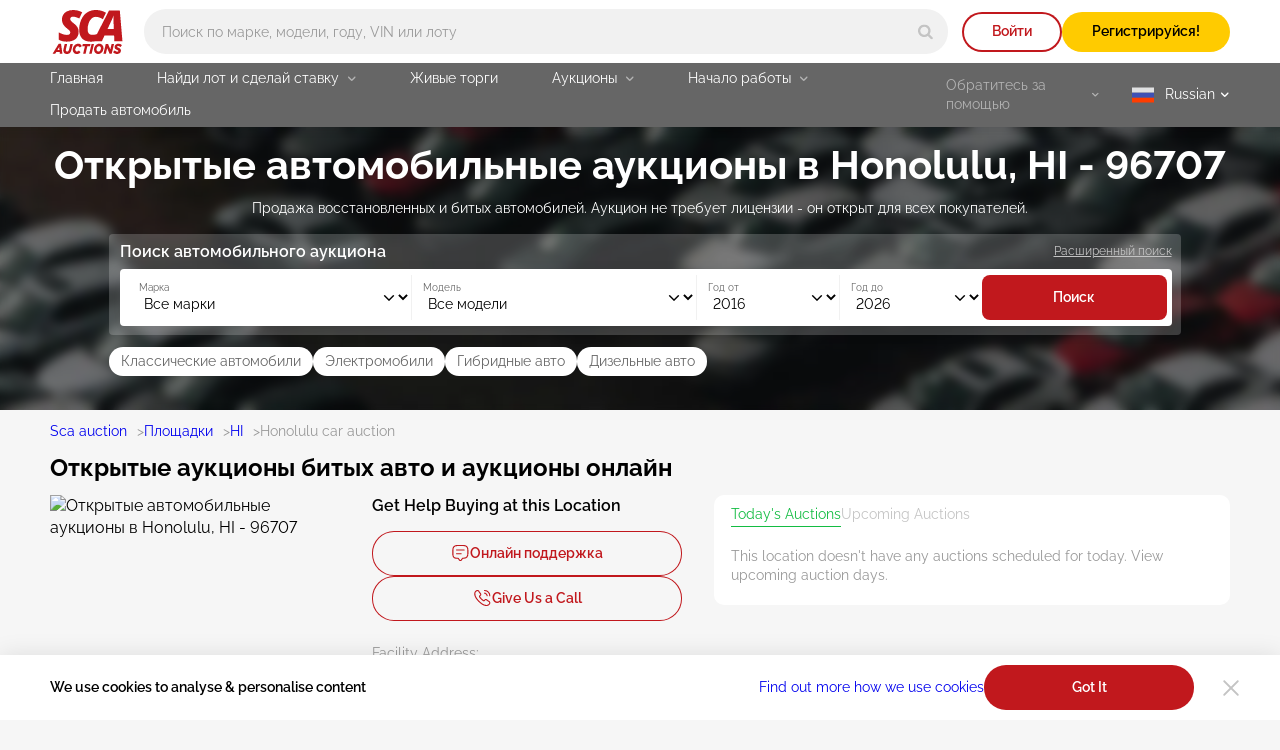

--- FILE ---
content_type: text/css
request_url: https://sca.auction/public/css/appAuctionLocation.css?1768435200
body_size: 4579
content:
.auc-date{display:flex;flex-direction:column;width:48px;height:48px;margin:0;text-align:center}.auc-date__month{padding:4px 0 2px;font-size:12px;line-height:1.2;color:var(--basic-white);text-transform:uppercase;background-color:#c20005;border-top-left-radius:5px;border-top-right-radius:5px}.auc-date__day{padding:5px 0 7px;font-size:14px;line-height:1.2;font-weight:600;color:var(--basic-black);background-color:var(--light-silver);border-bottom-left-radius:5px;border-bottom-right-radius:5px}.view-more__wrap{overflow-y:hidden;transition:max-height .3s ease-in-out}.view-more__btn-wrap{margin-top:10px;text-align:center}@media(min-width:1200px){.view-more__btn-wrap{margin-top:15px;text-align:left}}.view-more__btn{margin:0 auto;font-size:var(--text-s);color:var(--link-color);text-decoration:underline;text-decoration-color:transparent;transition:color .3s ease,text-decoration-color .3s ease}.view-more__btn--less{display:none}.view-more__btn svg{margin-left:7px;stroke:var(--link-color)}.view-more__btn--less svg{transform:rotate(180deg)}@media(hover:hover)and (pointer:fine){.view-more__btn:hover{color:var(--link-color-hover);text-decoration-color:var(--link-color-hover)}.view-more__btn:hover svg{stroke:var(--link-color-hover)}}@media(min-width:1200px){.view-more__btn{margin:0}}.faq{padding-top:14px;padding-bottom:14px}@media(min-width:1200px){.faq{padding-top:20px;padding-bottom:20px}}.faq__head{position:relative;display:flex;flex-direction:column;row-gap:1px;margin-bottom:21px;padding-left:70px}.faq__head:before{content:"";position:absolute;top:-3px;left:0;width:50px;height:50px;background-image:url(/img/svg/faq-icon.svg);background-repeat:no-repeat;background-size:cover}@media(min-width:1200px){.faq__head{flex-direction:row;align-items:flex-end;column-gap:16px;margin-bottom:16px;padding-left:0}.faq__head:before{content:none}}.faq__title{margin-bottom:0}.faq__list{display:grid;row-gap:10px;margin:0 0 11px;padding:0;list-style:none}@media(min-width:1200px){.faq__list{grid-template-columns:repeat(3,1fr);column-gap:33px;row-gap:20px;margin-bottom:18px}}.faq__item{padding:18px 18px 16px;background-color:var(--basic-white);border-radius:4px}.faq__item ul{display:flex;flex-direction:column;row-gap:5px;margin-top:10px;padding-left:19px}@media(hover:hover)and (pointer:fine){.faq__item:hover{background-color:var(--basic-white);box-shadow:0 5px 15px rgba(0,0,0,.1)}.faq__item:hover .faq__item-title{color:var(--brand-primary-color)}}@media(min-width:1200px){.faq__item{padding-right:29px;padding-bottom:21px;background-color:var(--dark-silver);transition:background-color .3s ease,box-shadow .3s ease}}.faq__item-title{max-width:400px;margin-bottom:11px;font-size:var(--text-m);font-weight:600;transition:color .3s ease}@media(min-width:768px){.faq__item-title{max-width:100%}}@media(min-width:1200px){.faq__item-title{margin-bottom:9px}}.faq__item-text{margin:0;font-size:var(--text-s);color:var(--darker-grey)}.faq__footer{display:flex;flex-direction:column;align-items:center;row-gap:4px}@media(min-width:1200px){.faq__footer{flex-direction:row;column-gap:15px}}.faq__footer-text{margin:0;font-size:var(--text-s);color:#222}.faq__more{display:flex;align-items:center;column-gap:6px}.faq__more svg{fill:var(--link-color)}.faq__more:visited svg{fill:var(--link-visited-color)}@media(hover:hover)and (pointer:fine){.faq__more:hover svg{fill:var(--link-color-hover)}.faq__more:hover:visited svg{fill:var(--link-visited-color-hover)}}.table-features{background-color:rgba(193,24,29,.1);border-radius:10px}.table-features table{width:100%;height:100%;border-collapse:collapse}.table-features td{padding:15px 15px 14px;font-size:14px;line-height:1.4;border-right:1px solid rgba(194,0,5,.1);border-bottom:1px solid rgba(194,0,5,.1)}.table-features td:last-child{width:40%;padding-left:30px;border-right:none}.table-features tr:last-child td{border-bottom:none}@media(min-width:1200px){.table-features tbody{display:grid;grid-template-columns:repeat(2,1fr);height:100%}.table-features tr{display:flex}.table-features td{display:flex;align-items:center;width:50%}.table-features td:last-child{width:50%;padding-left:15px;border-right:1px solid rgba(194,0,5,.1)}.table-features tr:nth-child(2n) td:last-child{border-right:none}.table-features tr:nth-child(3n) td{border-bottom:none}}.table-features__key{display:flex;align-items:center;column-gap:7px}.table-features__key:before{content:"";width:24px;height:24px;background-image:url(/img/svg/check-table-red.svg);background-repeat:no-repeat}.table-features__value{font-weight:600;color:#c20005}.search-bid{position:relative;padding-top:1px;padding-bottom:20px;background-color:var(--darker-grey);background-image:url(/img/webp/banner-search-bid-mob@1x.webp);background-repeat:no-repeat;background-position:50%;background-size:cover}@media(min-resolution:1.5dppx),(min-resolution:144dpi){.search-bid{background-image:url(/img/webp/banner-search-bid-mob@2x.webp)}}.search-bid:before{content:"";position:absolute;top:0;left:0;right:0;bottom:0;backdrop-filter:blur(3px)}@media(min-width:768px){.search-bid{background-image:url(/img/webp/banner-search-bid-desc@1x.webp)}}@media(min-width:768px)and (min-resolution:1.5dppx),(min-width:768px)and (min-resolution:144dpi){.search-bid{background-image:url(/img/webp/banner-search-bid-desc@2x.webp)}}@media(min-width:1200px){.search-bid{padding-bottom:34px}}.search-bid .container-v2{position:relative;z-index:5;padding-left:10px;padding-right:10px}@media(min-width:768px){.search-bid .container-v2{padding-left:var(--content-padding-tablet);padding-right:var(--content-padding-tablet)}}@media(min-width:1200px){.search-bid .container-v2{padding-left:var(--content-padding-desctop);padding-right:var(--content-padding-desctop)}}.search-bid .alert-v2{margin:16px auto}@media(min-width:1200px){.search-bid .alert-v2{margin:20px auto}}@media(min-width:1200px){.search-bid__no-reg{display:flex;column-gap:100px;padding-top:37px}}.search-bid__title{margin-top:15px;margin-bottom:6px;font-size:var(--title-s);color:var(--basic-white);text-align:center}@media(min-width:768px){.search-bid__title br{display:none}}@media(min-width:1200px){.search-bid__title{margin-bottom:12px;font-size:var(--title-l)}}.search-bid__no-reg .search-bid__title br{display:inline}@media(min-width:1200px){.search-bid__no-reg .search-bid__title{max-width:445px;margin-top:0;text-align:left}}.search-bid__text{margin:0 0 14px;font-size:var(--text-s);color:var(--basic-white);text-align:center}@media(min-width:1200px){.search-bid__text{margin-bottom:16px}}@media(min-width:1200px){.search-bid__no-reg .search-bid__text{text-align:left}}.search-bid__search-wrap{max-width:698px;margin:0 auto}@media(min-width:1200px){.search-bid__search-wrap{max-width:1081px;padding-left:9px}}.search-bid__search{margin-bottom:15px;padding:8px 10px 5px;text-align:right;background-color:hsla(0,0%,100%,.2);border-radius:4px}@media(min-width:1200px){.search-bid__search{position:relative;margin-bottom:12px;padding:7px 9px 9px 11px;text-align:left}}.search-bid__search-title{margin:0 0 8px;font-weight:600;color:var(--basic-white);text-align:center}@media(min-width:1200px){.search-bid__search-title{margin-bottom:6px;text-align:left}}.search-bid__form{display:flex;flex-direction:column;margin-bottom:5px}@media(min-width:1200px){.search-bid__form{flex-direction:row;margin-bottom:0;padding:6px 5px 6px 8px;background-color:var(--basic-white);border-radius:4px;box-shadow:0 5px 15px rgba(0,0,0,.1)}}.search-bid__field{border-bottom:2px solid var(--dark-silver)}@media(min-width:1200px){.search-bid__field{max-width:285px;width:100%;border-right:1px solid var(--light-silver);border-bottom:none}}.search-bid__field-group{display:flex;align-items:center}@media(min-width:1200px){.search-bid__field-group{max-width:285px;width:100%}}.search-bid__field-group .search-bid__field{flex-grow:1;margin-bottom:0;border-right:2px solid var(--light-silver);border-bottom:none}.search-bid__field-group .search-bid__field:last-child{border-right:none}.search-bid__field-group .search-bid__field:last-child .search-bid__select{border-radius:0}@media(min-width:1200px){.search-bid__field-group .search-bid__field{border-right-width:1px}}.search-bid__select-wrap{position:relative}.search-bid__select-wrap:after{width:8px;height:5px;background-image:url(/img/svg/arrow-select-rounded-icon.svg)}.search-bid__label{position:absolute;top:6px;left:11px;font-size:var(--text-xs);color:var(--darker-grey)}.search-bid__select{padding-left:12px;padding-top:19px;padding-bottom:6px;border-radius:0}.search-bid__select[name=make]{border-radius:4px 4px 0 0}@media(min-width:1200px){.search-bid__select:hover{border-radius:4px;box-shadow:0 5px 15px rgba(0,0,0,.1)}}.search-bid__btn{width:100%;border-radius:0 0 8px 8px}@media(min-width:1200px){.search-bid__btn{max-width:185px;border-radius:8px}}.search-bid__link{font-size:12px;color:var(--ligth-grey);text-decoration:underline}@media(min-width:1200px){.search-bid__link{position:absolute;top:9px;right:9px}}.search-bid .fast-links{margin-left:-10px;margin-right:-10px;padding-left:10px}@media(min-width:768px){.search-bid .fast-links{margin-left:0;margin-right:0;padding-left:0}}.search-bid__no-reg .register-features{display:none}@media(min-width:1200px){.search-bid__no-reg .register-features{display:flex}}.locations-table__wrap{width:100%;overflow-x:auto;background-color:var(--basic-white);border-radius:10px}.locations-table__wrap table{width:100%;border-collapse:collapse}.locations-table__wrap td{padding:16px 30px 13px 14px;border-top:1px solid var(--light-silver)}.locations-table__wrap td:first-child{border-right:1px solid var(--light-silver)}.location{position:relative;margin-bottom:8px;padding-top:12px;padding-bottom:25px;border-bottom:1px solid rgba(0,0,0,.1)}@media(min-width:1200px){.location{margin-bottom:11px;padding-bottom:33px;border-bottom:none}.location:after{content:"";position:absolute;bottom:0;left:50%;transform:translateX(-50%);max-width:1500px;width:calc(100% - 100px);height:1px;background-color:rgba(0,0,0,.1)}}.location__head{margin-bottom:24px}@media(min-width:1200px){.location__head{margin-bottom:14px}}.location--state .location__head{margin-bottom:15px}.location .page-nav{margin-bottom:24px}@media(min-width:1200px){.location .page-nav{margin-bottom:14px}}.location--state .page-nav{margin-bottom:0}.location__title{padding-left:60px;padding-right:60px;font-size:var(--title-xs);text-align:center}@media(min-width:1200px){.location__title{padding:0;font-size:var(--title-s);text-align:left}}.location--state .location__title{padding:0;margin-bottom:18px;text-align:left}@media(min-width:1200px){.location--state .location__title{margin-bottom:24px}}.location__info-wrap.location-wiget{display:grid;row-gap:24px}@media(min-width:1200px){.location__info-wrap.location-wiget{grid-template-columns:1fr 362px;align-items:start;column-gap:40px}}.location__info{display:flex;flex-direction:column;row-gap:18px}@media(min-width:1200px){.location__info{display:grid;grid-template-columns:290px 310px 1fr;align-items:start;column-gap:32px}}@media(min-width:1200px){.location-wiget .location__info{row-gap:43px}}.location--state .location__info{display:grid;row-gap:40px}@media(min-width:990px){.location--state .location__info{grid-template-columns:38% 1fr;column-gap:34px}}.location--state .location-wiget .location__info{row-gap:24px}@media(min-width:990px){.location--state .location-wiget .location__info{grid-template-columns:1fr}}.location__map{position:absolute!important;top:0;left:0;z-index:-1;width:100%;height:293px}.location__map img{width:100%;height:293px;object-fit:cover;filter:blur(2px)}.location__map:before{content:"";position:absolute;top:0;left:0;z-index:1000;width:100%;height:100%;background-image:linear-gradient(180deg,#f6f6f6,hsla(0,0%,96.5%,.4) 51.56%,#f6f6f6)}@media(min-width:1200px){.location__map{position:relative!important;z-index:10;height:271px}.location__map img{height:auto;object-fit:none;border-radius:10px;filter:none}.location__map:before{content:none}}.location__auctions{margin-bottom:18px;padding:7px 19px 12px 17px;background-color:var(--basic-white);border-radius:10px}@media(min-width:768px){.location__auctions{margin-bottom:0;padding-bottom:0}}.location--state .location__auctions{margin-bottom:0;padding-bottom:0}@media(min-width:1200px){.location-wiget .location__auctions{grid-column:1/4}}.location__tabs{display:flex;column-gap:24px}.location__tab{position:relative;font-size:14px;line-height:1.8;color:var(--ligth-grey);transition:color .3s ease}.location__tab:after{content:"";position:absolute;bottom:0;left:0;width:100%;height:1px;background-color:transparent;transition:background-color .3s ease}@media(hover:hover)and (pointer:fine){.location__tab:hover{color:var(--brand-primary-color)}}.location__tab.tabs-btn--active{color:#13bc42}.location__tab.tabs-btn--active:after{background-color:#13bc42}.location__auctions .view-more__wrap{padding-bottom:17px}.location__timetable-hide{overflow-y:hidden}@media(min-width:768px){.location__timetable-hide{max-height:231px}}@media(min-width:990px){.location__timetable-hide{max-height:382px}}@media(min-width:1200px){.location__timetable-hide{max-height:462px}}.location__auctions .view-more__btn-wrap{display:none;margin:0 -19px 0 -17px}.location__timetable-hide+.view-more__btn-wrap{display:block}.location__auctions .view-more__btn{width:100%;padding:8px 10px;color:#c20005;text-decoration:none;background-color:rgba(194,0,5,.1);border-radius:0 0 10px 10px;transition:color .3s ease,background-color .3s ease}.location__auctions .view-more__btn svg{stroke:#c20005;transition:stroke .3s ease}@media(hover:hover)and (pointer:fine){.location__auctions .view-more__btn:hover{color:var(--basic-white);background-color:var(--brand-primary-color)}.location__auctions .view-more__btn:hover svg{stroke:var(--basic-white)}}.location__timetable{width:100%;border-collapse:collapse}.location__timetable td{padding:14px 20px 14px 0;font-size:14px;line-height:2.6;text-align:center;border-bottom:1px solid var(--light-silver)}.location__timetable td:last-child{padding-right:0;text-align:right}.location__timetable tr:last-child td{padding-bottom:5px;border-bottom:none}@media(min-width:768px){.location__timetable-name-m{display:none}}@media(min-width:990px){.location__timetable-name-m{display:table-row}}@media(min-width:1200px){.location__timetable-name-m{display:none}}.location__timetable-name-m td{padding-bottom:0;border-bottom:none}.location__timetable-name-m td:last-child{text-align:left}.location__timetable-live{color:var(--succes-color)}.location__timetable-auction{display:none}@media(min-width:768px){.location__timetable-auction{display:table-cell}}@media(min-width:990px){.location__timetable-auction{display:none}}@media(min-width:1200px){.location__timetable-auction{display:table-cell}}.location__timetable-link{display:inline-block;width:35px;height:35px;vertical-align:middle;font-size:14px;line-height:1.2;font-weight:600;color:var(--brand-primary-color);background-color:rgba(194,0,5,.1);background-image:url(/img/svg/arrow-runlist-icon.svg);background-repeat:no-repeat;background-position:50%;border-radius:50%;transition:color .3s ease,background-color .3s ease}.location__timetable-link--live{color:var(--basic-white);background-color:#13bc42;background-image:url(/img/svg/arrow-join-icon.svg)}@media(hover:hover)and (pointer:fine){.location__timetable-link--live:hover{background-color:var(--second-green)}}@media(hover:hover)and (pointer:fine){.location__timetable-link:hover{color:var(--basic-white);background-color:var(--brand-primary-color)}}@media(min-width:1200px){.location__timetable-link{min-width:105px;width:auto;padding:10px;text-align:center;background-image:none;border-radius:100px}}.location__timetable-link-text{display:none}@media(min-width:1200px){.location__timetable-link-text{display:block}}.location__contacts{order:1;background-color:var(--main-bg-color)}@media(min-width:1200px){.location__contacts{order:0}}@media(max-width:1199px){.location-wiget .location__contacts{position:relative;padding-bottom:24px}.location-wiget .location__contacts:after{content:"";position:absolute;bottom:0;left:50%;transform:translateX(-50%);width:100%;height:1px;background-color:rgba(0,0,0,.1)}}.location__contacts-title{margin:0 0 14px;font-size:16px;font-weight:600}.location__contacts-actions{display:flex;flex-direction:column;row-gap:12px;margin-bottom:24px}.location__contacts-actions .btn-v2{box-shadow:inset 0 0 0 1px var(--brand-primary-color)}.location__contacts-list{display:flex;flex-direction:column;row-gap:20px;margin:0}@media(min-width:1200px){.location__contacts-list{row-gap:16px}}.location__contacts-item{display:grid;grid-template-columns:30% 1fr;column-gap:15px}@media(min-width:1200px){.location__contacts-item{display:flex;flex-direction:column;row-gap:2px}}.location__contacts-term{font-size:14px;line-height:1.2;color:var(--dark-grey)}.location__contacts-desc{display:flex;flex-direction:column;row-gap:2px;margin-left:0;font-size:14px;line-height:1.5}.location__auctions-nf{margin-top:20px;margin-bottom:20px;font-size:14px;color:var(--dark-grey)}.location__auctions .tabs-panel--hidden{display:block;height:0;visibility:hidden;opacity:0}.location__auctions .tabs-panel--hidden .location__auctions-nf{display:none}@media(min-width:1200px){.location--state .location__info .live-wiget{display:none}}.location--state .location__info+.live-wiget{display:none}@media(min-width:1200px){.location--state .location__info+.live-wiget{display:block}}#map{height:290px;border-radius:10px}body,html{height:290px;margin:0;padding:0}.zip-content{-webkit-box-pack:justify;-ms-flex-pack:justify;-webkit-column-gap:8px;-moz-column-gap:8px;column-gap:8px;display:grid;grid-template-columns:repeat(4,45px);justify-content:space-between}.zip-item{color:#666;font-weight:500;line-height:24px}.location-about{position:relative;padding-top:25px;padding-bottom:14px}.location-about:before{content:"";position:absolute;top:0;left:50%;transform:translateX(-50%);width:calc(100% - 40px);height:1px;background-color:rgba(0,0,0,.1)}@media(min-width:768px){.location-about:before{width:calc(100% - 70px)}}@media(min-width:1200px){.location-about{padding-top:70px;padding-bottom:20px}.location-about:before{content:none}}.location-about__content{display:grid;row-gap:20px}@media(min-width:768px){.location-about__content{grid-template-columns:repeat(2,1fr);column-gap:20px}.location-about__content.no-image{grid-template-columns:1fr}}@media(min-width:1200px){.location-about__content{grid-template-columns:484px 1fr;align-items:start;column-gap:45px;row-gap:17px}.location-about__content.no-image{grid-template-columns:repeat(2,1fr)}.location-about__content picture{grid-row:1/3}}.location-about__img{width:100%;height:165px;object-fit:cover;border-radius:10px}@media(min-width:768px){.location-about__img{height:100%}}@media(min-width:1200px){.location-about__img{grid-row:1/3;height:auto}}.location-about__desc{display:flex;flex-direction:column;row-gap:24px}.location-about__desc h3{margin:0 0 7px;font-size:14px;font-weight:600}.location-about__desc p{margin:0;font-size:14px;color:var(--darker-grey)}@media(min-width:1200px){.location-about__desc{display:block;column-count:2;column-gap:49px}.location-about__desc div{margin-bottom:24px;break-inside:avoid}}.auction-loc{padding-top:14px}.auction-loc--location{padding-bottom:14px}@media(min-width:1200px){.auction-loc{padding-top:20px}.auction-loc--location{padding-bottom:20px}}.auction-loc__list{display:grid;grid-template-columns:repeat(3,1fr);column-gap:14px;overflow-x:auto;margin:0 -20px;padding:0;padding-left:var(--content-padding-mobile);list-style:none}@media(min-width:768px){.auction-loc__list{margin-left:-35px;margin-right:-35px;padding-left:var(--content-padding-tablet)}}@media(min-width:1200px){.auction-loc__list{margin-left:0;margin-right:0;padding-left:0}}@media(min-width:1360px){.auction-loc__list{column-gap:38px}}.auction-loc__item{padding:12px 10px 10px;background-color:var(--basic-white);border-radius:4px;box-shadow:0 5px 15px rgba(0,0,0,.1)}@media(hover:hover)and (pointer:fine){.auction-loc__item:hover .auction-loc__item-title{color:var(--link-color-hover);text-decoration-color:var(--link-color-hover)}.auction-loc__item:hover .auction-loc__link:visited .auction-loc__item-title{color:var(--link-visited-color-hover);text-decoration-color:var(--link-visited-color-hover)}}@media(min-width:1200px){.auction-loc__item{padding-right:21px;padding-bottom:13px;padding-left:14px}}.auction-loc__top{display:flex;flex-direction:column;row-gap:12px;padding-bottom:13px;border-bottom:1px solid var(--dark-silver)}@media(min-width:1200px){.auction-loc__top{flex-direction:row;column-gap:15px;padding-bottom:8px}}.auction-loc__img-wrap{flex-shrink:0;width:274px;height:130px;background-color:var(--dark-silver);border-radius:4px}@media(min-width:1200px){.auction-loc__img-wrap{width:150px;height:99px}}.auction-loc__img{width:100%;height:100%;object-fit:cover;border-radius:4px}.auction-loc__data{display:flex;flex-direction:column;row-gap:9px;font-size:var(--text-s)}.auction-loc__link:active .auction-loc__item-title{color:var(--link-color)}.auction-loc__link:visited:active .auction-loc__item-title{color:var(--link-visited-color)}.auction-loc__item-title{font-size:var(--text-s);font-weight:600;text-decoration:underline;text-decoration-color:transparent;transition:text-decoration-color .3s ease}.auction-loc__address{font-style:normal;color:var(--darker-grey)}.auction-loc__bottom{padding-top:13px}@media(min-width:1200px){.auction-loc__bottom{padding-top:8px}}.auction-loc__bottom-title{margin:0 0 12px;font-size:var(--text-s);font-weight:600}.auction-loc__table{width:100%;border-collapse:collapse}.auction-loc__table td{padding:14px 7px 14px 0;font-size:var(--text-s);color:var(--darker-grey);text-align:center;border-bottom:1px solid var(--light-silver)}.auction-loc__table td:last-child{padding-right:0;padding-left:5px;text-align:right}.auction-loc__table td.auction-loc__live{color:var(--succes-color)}.auction-loc__table tr:first-child td{padding-top:0}.auction-loc__table tr:last-child td{padding-bottom:0;border-bottom:none}.auction-loc__view{display:inline-block;width:35px;height:35px;vertical-align:middle;font-weight:600;border:2px solid var(--brand-primary-color);border-radius:50%;background-color:rgba(194,0,5,.1);background-image:url(/img/svg/arrow-runlist-icon.svg);background-repeat:no-repeat;background-position:50%;transition:background-color .3s ease,color .3s ease}@media(hover:hover)and (pointer:fine){.auction-loc__view:hover{color:var(--basic-white);background-color:var(--brand-primary-color)}}.auction-loc__view--live{border:none;background-color:var(--succes-color);background-image:url(/img/svg/arrow-join-icon.svg)}@media(hover:hover)and (pointer:fine){.auction-loc__view--live:hover{background-color:var(--second-green)}}@media(min-width:1360px){.auction-loc__view{min-width:105px;width:auto;min-height:35px;padding:7px 10px 8px;text-align:center;border-radius:100px;background-color:transparent;background-image:none;color:var(--brand-primary-color)}.auction-loc__view--live{padding-top:8px;color:var(--basic-white);background-color:var(--succes-color)}}.auction-loc__view-text{display:none}@media(min-width:1360px){.auction-loc__view-text{display:inline}}.features{padding-top:14px}.features--location{padding-bottom:14px}@media(min-width:1200px){.features{padding-top:20px}.features--location{padding-bottom:20px}.features .section__title{text-align:center}}.features__content{display:flex;flex-direction:column;row-gap:24px}@media(min-width:1200px){.features__content{column-gap:64px}}.features__text{margin:0 0 15px;font-size:var(--text-s);color:var(--darker-grey)}@media(min-width:1200px){.features__text{max-width:936px;margin:0 auto 45px;text-align:center}}.features__list{display:grid;row-gap:15px;margin:0;padding:0;list-style:none}@media(min-width:1200px){.features__list{grid-template-columns:repeat(3,1fr);column-gap:120px;text-align:center}}.features__item{display:flex;flex-direction:column;row-gap:9px}@media(min-width:1200px){.features__item{align-items:center}}.features__item-title{font-size:var(--text-s);font-weight:600}.features__item-title-text{position:relative;padding-left:25px}.features__item-title-text:before{content:"";position:absolute;left:0;top:0;width:15px;height:15px;background-image:url(/img/svg/check-icon-green.svg);background-repeat:no-repeat;background-size:cover}.features__item-text{margin:0;font-size:var(--text-s);color:var(--darker-grey)}@media(min-width:1200px){.features__item-text{max-width:300px}}.features__video-wrap{height:218px;width:100%;border-radius:10px;background-color:rgba(0,0,0,.7);background-image:url(/img/webp/video-cover@1x.webp);background-repeat:no-repeat;background-position:50%;background-size:cover}@media(min-resolution:1.5dppx),(min-resolution:144dpi){.features__video-wrap{background-image:url(/img/webp/video-cover@2x.webp)}}@media(min-width:1200px){.features__video-wrap{flex-basis:35%;height:244px}}.features__video-play{display:flex;flex-direction:column;align-items:center;justify-content:center;row-gap:28px;width:100%;height:100%;font-size:14px;font-weight:600;color:var(--basic-white)}.features__video-play svg circle{fill:rgba(194,0,5,.2);transition:fill .3s ease}@media(hover:hover)and (pointer:fine){.features__video-play:hover{fill:var(--brand-primary-color)}}@media(min-width:1200px){.features__video-play{row-gap:21px}}.why-sca{background-color:var(--basic-white)}.why-sca .container-v2{display:grid;row-gap:20px}@media(min-width:1200px){.why-sca .container-v2{grid-template-columns:repeat(2,1fr);column-gap:78px}}.why-sca__text{margin:0 0 10px;font-size:15px;color:var(--darker-grey)}.why-sca__text:last-child{margin-bottom:0}.reviews{padding-top:14px;padding-bottom:14px}.reviews--location{background-image:linear-gradient(0deg,#f6f6f6 70%,#fff 0)}@media(min-width:1200px){.reviews{padding-top:20px;padding-bottom:20px}.reviews--location{background-image:linear-gradient(0deg,#f6f6f6 50%,#fff 0)}}.reviews__head{margin-bottom:27px}@media(min-width:1200px){.reviews__head{margin-bottom:32px;text-align:center}}.reviews__title{margin-bottom:10px}@media(min-width:1200px){.reviews__title{margin-bottom:8px}}.reviews__head-text{margin:0;font-weight:700;color:var(--succes-color)}.reviews__list{display:flex;align-items:flex-start;align-items:stretch;column-gap:20px;overflow-x:auto;margin:0;padding:0;list-style:none}@media(min-width:1200px){.reviews__list{display:grid;grid-template-columns:repeat(3,1fr);column-gap:50px;margin-bottom:20px}}.reviews--location .reviews__list{margin-bottom:0}.reviews__item{flex-grow:1;flex-shrink:0;padding:14px 15px 19px 14px;background-color:var(--basic-white);box-shadow:0 5px 15px rgba(0,0,0,.1);border-radius:4px;transition:background-color .3s ease,box-shadow .3s ease}.reviews__item blockquote{margin:0}@media(hover:hover)and (pointer:fine){.reviews__item:hover{background-color:var(--basic-white);box-shadow:0 5px 15px rgba(0,0,0,.1)}}@media(min-width:1200px){.reviews__item{padding:22px 19px 25px 26px;background-color:transparent;box-shadow:none}}@media(min-width:1200px){.reviews--location .reviews__item{flex-shrink:1;padding:17px 17px 12px 14px;background-color:var(--basic-white);box-shadow:0 5px 15px rgba(0,0,0,.1)}}.reviews__user-info{display:flex;align-items:center;column-gap:13px;margin-bottom:10px}.reviews__rating{width:86px;height:13px;margin-bottom:6px;background-image:url(/img/svg/rating-stars-icon.svg);background-repeat:no-repeat}.reviews__user-name{margin-bottom:3px;font-size:var(--text-s);font-weight:600;font-style:normal}.reviews__msg{max-width:235px;margin:0;font-size:var(--text-s);color:var(--darker-grey)}.reviews__msg .link-more{font-weight:400}@media(min-width:768px){.reviews__msg{max-width:270px}}@media(min-width:1200px){.reviews--location .reviews__msg{max-width:100%}}.reviews__msg.read-more-text{height:138px;overflow-y:hidden}@media(min-width:768px){.reviews__msg.read-more-text{height:118px}}.reviews__more{display:none}@media(min-width:1200px){.reviews__more{display:flex;justify-content:center;font-weight:700}}

--- FILE ---
content_type: image/svg+xml
request_url: https://sca.auction/img/svg/red-email-icon.svg
body_size: -143
content:
<svg xmlns="http://www.w3.org/2000/svg" width="28" height="28" fill="none"><path fill="#C20005" d="M12.11 16.684 3 10.606v10.088c0 1.013.823 1.835 1.835 1.835H23.16a1.836 1.836 0 0 0 1.835-1.835V10.606l-9.11 6.078a3.4 3.4 0 0 1-3.775 0Z"/><path fill="#C20005" d="M23.161 6H4.835A1.836 1.836 0 0 0 3 7.835v.892l9.982 6.654a1.82 1.82 0 0 0 2.036 0L25 8.727v-.889A1.844 1.844 0 0 0 23.162 6Z"/></svg>

--- FILE ---
content_type: image/svg+xml
request_url: https://sca.auction/img/svg/arrow-left-black-icon.svg
body_size: -143
content:
<svg width="8" height="12" viewBox="0 0 8 12" fill="none" xmlns="http://www.w3.org/2000/svg">
<path d="M2.92871 6L6.75 2.17871C7.16406 1.76465 7.16406 1.09277 6.75 0.678711C6.33594 0.264648 5.66406 0.264648 5.25 0.678711L0.635742 5.29297C0.245117 5.68359 0.245117 6.31738 0.635742 6.70703L5.25 11.3213C5.66406 11.7354 6.33594 11.7354 6.75 11.3213C7.16406 10.9072 7.16406 10.2354 6.75 9.82129L2.92871 6Z" fill="black"/>
</svg>


--- FILE ---
content_type: image/svg+xml
request_url: https://sca.auction/img/svg/arrow-runlist-icon.svg
body_size: -275
content:
<svg xmlns="http://www.w3.org/2000/svg" width="6" height="10" fill="none"><path fill="#C20005" d="M0 8.988 1.01 10 6 5 1.01 0 0 1.012 3.978 5 0 8.988Z"/></svg>

--- FILE ---
content_type: image/svg+xml
request_url: https://sca.auction/img/svg/check-table-red.svg
body_size: -146
content:
<svg xmlns="http://www.w3.org/2000/svg" width="24" height="25" fill="none"><path fill="#C20005" d="M18.709 7.615a1.001 1.001 0 0 0-1.42 0l-7.45 7.46-3.13-3.14a1.022 1.022 0 0 0-1.42 1.47l3.84 3.84a.998.998 0 0 0 1.42 0l8.16-8.16a1 1 0 0 0 0-1.47Z"/></svg>

--- FILE ---
content_type: application/javascript; charset=utf-8
request_url: https://sca.auction/public/js/coreVendor.js?1768435200
body_size: 24561
content:
/*! For license information please see coreVendor.js.LICENSE.txt */
(window.webpackJsonpapp=window.webpackJsonpapp||[]).push([[0],[function(t,n,e){"use strict";n.__esModule=!0,n.default=function(t,n){if(!(t instanceof n))throw new TypeError("Cannot call a class as a function")}},function(t,n,e){"use strict";n.__esModule=!0;var r,i=e(177),o=(r=i)&&r.__esModule?r:{default:r};n.default=function(){function t(t,n){for(var e=0;e<n.length;e++){var r=n[e];r.enumerable=r.enumerable||!1,r.configurable=!0,"value"in r&&(r.writable=!0),(0,o.default)(t,r.key,r)}}return function(n,e,r){return e&&t(n.prototype,e),r&&t(n,r),n}}()},function(t,n,e){t.exports={default:e(159),__esModule:!0}},function(t,n,e){t.exports={default:e(180),__esModule:!0}},function(t,n,e){t.exports={default:e(194),__esModule:!0}},function(t,n,e){"use strict";n.__esModule=!0;var r=o(e(170)),i=o(e(2));function o(t){return t&&t.__esModule?t:{default:t}}n.default=function(t,n){if(Array.isArray(t))return t;if((0,r.default)(Object(t)))return function(t,n){var e=[],r=!0,o=!1,u=void 0;try{for(var s,c=(0,i.default)(t);!(r=(s=c.next()).done)&&(e.push(s.value),!n||e.length!==n);r=!0);}catch(t){o=!0,u=t}finally{try{!r&&c.return&&c.return()}finally{if(o)throw u}}return e}(t,n);throw new TypeError("Invalid attempt to destructure non-iterable instance")}},,function(t,n,e){t.exports={default:e(197),__esModule:!0}},function(t,n,e){t.exports={default:e(173),__esModule:!0}},function(t,n,e){"use strict";n.__esModule=!0;var r,i=e(8),o=(r=i)&&r.__esModule?r:{default:r};n.default=function(t){if(Array.isArray(t)){for(var n=0,e=Array(t.length);n<t.length;n++)e[n]=t[n];return e}return(0,o.default)(t)}},,,,,function(t,n,e){t.exports={default:e(181),__esModule:!0}},,,,,,,,,,,,,,,,,,,,,,,,,,,,,,,,,,,,,,,,,,,,,,,,,,,,,,function(t,n,e){t.exports={default:e(199),__esModule:!0}},function(t,n,e){"use strict";function r(t,n){for(var e=0;e<n.length;e++){var r=n[e];r.enumerable=r.enumerable||!1,r.configurable=!0,"value"in r&&(r.writable=!0),Object.defineProperty(t,r.key,r)}}e.r(n),e.d(n,"CLASSES",(function(){return se})),e.d(n,"CLASS_ACTIVE",(function(){return $n})),e.d(n,"CLASS_ARROW",(function(){return Gn})),e.d(n,"CLASS_ARROWS",(function(){return Fn})),e.d(n,"CLASS_ARROW_NEXT",(function(){return Wn})),e.d(n,"CLASS_ARROW_PREV",(function(){return zn})),e.d(n,"CLASS_CLONE",(function(){return jn})),e.d(n,"CLASS_CONTAINER",(function(){return Vn})),e.d(n,"CLASS_FOCUS_IN",(function(){return ie})),e.d(n,"CLASS_INITIALIZED",(function(){return Qn})),e.d(n,"CLASS_LIST",(function(){return In})),e.d(n,"CLASS_LOADING",(function(){return re})),e.d(n,"CLASS_NEXT",(function(){return ne})),e.d(n,"CLASS_OVERFLOW",(function(){return oe})),e.d(n,"CLASS_PAGINATION",(function(){return Hn})),e.d(n,"CLASS_PAGINATION_PAGE",(function(){return Un})),e.d(n,"CLASS_PREV",(function(){return te})),e.d(n,"CLASS_PROGRESS",(function(){return Bn})),e.d(n,"CLASS_PROGRESS_BAR",(function(){return Yn})),e.d(n,"CLASS_ROOT",(function(){return Mn})),e.d(n,"CLASS_SLIDE",(function(){return Rn})),e.d(n,"CLASS_SPINNER",(function(){return qn})),e.d(n,"CLASS_SR",(function(){return Zn})),e.d(n,"CLASS_TOGGLE",(function(){return Jn})),e.d(n,"CLASS_TOGGLE_PAUSE",(function(){return Kn})),e.d(n,"CLASS_TOGGLE_PLAY",(function(){return Xn})),e.d(n,"CLASS_TRACK",(function(){return Dn})),e.d(n,"CLASS_VISIBLE",(function(){return ee})),e.d(n,"DEFAULTS",(function(){return je})),e.d(n,"EVENT_ACTIVE",(function(){return Tt})),e.d(n,"EVENT_ARROWS_MOUNTED",(function(){return Ht})),e.d(n,"EVENT_ARROWS_UPDATED",(function(){return Ut})),e.d(n,"EVENT_AUTOPLAY_PAUSE",(function(){return qt})),e.d(n,"EVENT_AUTOPLAY_PLAY",(function(){return Xt})),e.d(n,"EVENT_AUTOPLAY_PLAYING",(function(){return Kt})),e.d(n,"EVENT_CLICK",(function(){return Lt})),e.d(n,"EVENT_DESTROY",(function(){return Wt})),e.d(n,"EVENT_DRAG",(function(){return Rt})),e.d(n,"EVENT_DRAGGED",(function(){return Vt})),e.d(n,"EVENT_DRAGGING",(function(){return jt})),e.d(n,"EVENT_END_INDEX_CHANGED",(function(){return tn})),e.d(n,"EVENT_HIDDEN",(function(){return Nt})),e.d(n,"EVENT_INACTIVE",(function(){return Ct})),e.d(n,"EVENT_LAZYLOAD_LOADED",(function(){return Zt})),e.d(n,"EVENT_MOUNTED",(function(){return xt})),e.d(n,"EVENT_MOVE",(function(){return At})),e.d(n,"EVENT_MOVED",(function(){return Ot})),e.d(n,"EVENT_NAVIGATION_MOUNTED",(function(){return Jt})),e.d(n,"EVENT_OVERFLOW",(function(){return zt})),e.d(n,"EVENT_PAGINATION_MOUNTED",(function(){return Bt})),e.d(n,"EVENT_PAGINATION_UPDATED",(function(){return Yt})),e.d(n,"EVENT_READY",(function(){return wt})),e.d(n,"EVENT_REFRESH",(function(){return kt})),e.d(n,"EVENT_RESIZE",(function(){return Dt})),e.d(n,"EVENT_RESIZED",(function(){return It})),e.d(n,"EVENT_SCROLL",(function(){return Ft})),e.d(n,"EVENT_SCROLLED",(function(){return Gt})),e.d(n,"EVENT_SHIFTED",(function(){return $t})),e.d(n,"EVENT_SLIDE_KEYDOWN",(function(){return Qt})),e.d(n,"EVENT_UPDATED",(function(){return Mt})),e.d(n,"EVENT_VISIBLE",(function(){return Pt})),e.d(n,"EventBinder",(function(){return _t})),e.d(n,"EventInterface",(function(){return nn})),e.d(n,"FADE",(function(){return he})),e.d(n,"LOOP",(function(){return ve})),e.d(n,"LTR",(function(){return ln})),e.d(n,"RTL",(function(){return dn})),e.d(n,"RequestInterval",(function(){return en})),e.d(n,"SLIDE",(function(){return pe})),e.d(n,"STATUS_CLASSES",(function(){return ue})),e.d(n,"Splide",(function(){return ze})),e.d(n,"SplideRenderer",(function(){return Ue})),e.d(n,"State",(function(){return rn})),e.d(n,"TTB",(function(){return pn})),e.d(n,"Throttle",(function(){return on})),e.d(n,"default",(function(){return ze}));var i="(prefers-reduced-motion: reduce)",o=1,u=3,s=4,c=5,a=6,f=7,l={CREATED:o,MOUNTED:2,IDLE:u,MOVING:s,SCROLLING:c,DRAGGING:a,DESTROYED:f};function d(t){t.length=0}function p(t,n,e){return Array.prototype.slice.call(t,n,e)}function v(t){return t.bind.apply(t,[null].concat(p(arguments,1)))}var h=setTimeout,g=function(){};function y(t){return requestAnimationFrame(t)}function m(t,n){return typeof n===t}function S(t){return!w(t)&&m("object",t)}var b=Array.isArray,E=v(m,"function"),_=v(m,"string"),x=v(m,"undefined");function w(t){return null===t}function A(t){try{return t instanceof(t.ownerDocument.defaultView||window).HTMLElement}catch(t){return!1}}function O(t){return b(t)?t:[t]}function L(t,n){O(t).forEach(n)}function T(t,n){return t.indexOf(n)>-1}function C(t,n){return t.push.apply(t,O(n)),t}function P(t,n,e){t&&L(n,(function(n){n&&t.classList[e?"add":"remove"](n)}))}function N(t,n){P(t,_(n)?n.split(" "):n,!0)}function k(t,n){L(n,t.appendChild.bind(t))}function M(t,n){L(t,(function(t){var e=(n||t).parentNode;e&&e.insertBefore(t,n)}))}function D(t,n){return A(t)&&(t.msMatchesSelector||t.matches).call(t,n)}function I(t,n){var e=t?p(t.children):[];return n?e.filter((function(t){return D(t,n)})):e}function R(t,n){return n?I(t,n)[0]:t.firstElementChild}var j=Object.keys;function V(t,n,e){return t&&(e?j(t).reverse():j(t)).forEach((function(e){"__proto__"!==e&&n(t[e],e)})),t}function F(t){return p(arguments,1).forEach((function(n){V(n,(function(e,r){t[r]=n[r]}))})),t}function G(t){return p(arguments,1).forEach((function(n){V(n,(function(n,e){b(n)?t[e]=n.slice():S(n)?t[e]=G({},S(t[e])?t[e]:{},n):t[e]=n}))})),t}function z(t,n){L(n||j(t),(function(n){delete t[n]}))}function W(t,n){L(t,(function(t){L(n,(function(n){t&&t.removeAttribute(n)}))}))}function H(t,n,e){S(n)?V(n,(function(n,e){H(t,e,n)})):L(t,(function(t){w(e)||""===e?W(t,n):t.setAttribute(n,String(e))}))}function U(t,n,e){var r=document.createElement(t);return n&&(_(n)?N(r,n):H(r,n)),e&&k(e,r),r}function B(t,n,e){if(x(e))return getComputedStyle(t)[n];w(e)||(t.style[n]=""+e)}function Y(t,n){B(t,"display",n)}function J(t){t.setActive&&t.setActive()||t.focus({preventScroll:!0})}function X(t,n){return t.getAttribute(n)}function K(t,n){return t&&t.classList.contains(n)}function q(t){return t.getBoundingClientRect()}function Z(t){L(t,(function(t){t&&t.parentNode&&t.parentNode.removeChild(t)}))}function Q(t){return R((new DOMParser).parseFromString(t,"text/html").body)}function $(t,n){t.preventDefault(),n&&(t.stopPropagation(),t.stopImmediatePropagation())}function tt(t,n){return t&&t.querySelector(n)}function nt(t,n){return n?p(t.querySelectorAll(n)):[]}function et(t,n){P(t,n,!1)}function rt(t){return t.timeStamp}function it(t){return _(t)?t:t?t+"px":""}var ot="splide",ut="data-"+ot;function st(t,n){if(!t)throw new Error("["+ot+"] "+(n||""))}var ct=Math.min,at=Math.max,ft=Math.floor,lt=Math.ceil,dt=Math.abs;function pt(t,n,e){return dt(t-n)<e}function vt(t,n,e,r){var i=ct(n,e),o=at(n,e);return r?i<t&&t<o:i<=t&&t<=o}function ht(t,n,e){var r=ct(n,e),i=at(n,e);return ct(at(r,t),i)}function gt(t){return+(t>0)-+(t<0)}function yt(t){return t.replace(/([a-z0-9])([A-Z])/g,"$1-$2").toLowerCase()}function mt(t,n){return L(n,(function(n){t=t.replace("%s",""+n)})),t}function St(t){return t<10?"0"+t:""+t}var bt={};function Et(t){return""+t+St(bt[t]=(bt[t]||0)+1)}function _t(){var t=[];function n(t,n,e){L(t,(function(t){t&&L(n,(function(n){n.split(" ").forEach((function(n){var r=n.split(".");e(t,r[0],r[1])}))}))}))}return{bind:function(e,r,i,o){n(e,r,(function(n,e,r){var u="addEventListener"in n,s=u?n.removeEventListener.bind(n,e,i,o):n.removeListener.bind(n,i);u?n.addEventListener(e,i,o):n.addListener(i),t.push([n,e,r,i,s])}))},unbind:function(e,r,i){n(e,r,(function(n,e,r){t=t.filter((function(t){return!!(t[0]!==n||t[1]!==e||t[2]!==r||i&&t[3]!==i)||(t[4](),!1)}))}))},dispatch:function(t,n,e){var r;return"function"==typeof CustomEvent?r=new CustomEvent(n,{bubbles:true,detail:e}):(r=document.createEvent("CustomEvent")).initCustomEvent(n,true,!1,e),t.dispatchEvent(r),r},destroy:function(){t.forEach((function(t){t[4]()})),d(t)}}}var xt="mounted",wt="ready",At="move",Ot="moved",Lt="click",Tt="active",Ct="inactive",Pt="visible",Nt="hidden",kt="refresh",Mt="updated",Dt="resize",It="resized",Rt="drag",jt="dragging",Vt="dragged",Ft="scroll",Gt="scrolled",zt="overflow",Wt="destroy",Ht="arrows:mounted",Ut="arrows:updated",Bt="pagination:mounted",Yt="pagination:updated",Jt="navigation:mounted",Xt="autoplay:play",Kt="autoplay:playing",qt="autoplay:pause",Zt="lazyload:loaded",Qt="sk",$t="sh",tn="ei";function nn(t){var n=t?t.event.bus:document.createDocumentFragment(),e=_t();return t&&t.event.on(Wt,e.destroy),F(e,{bus:n,on:function(t,r){e.bind(n,O(t).join(" "),(function(t){r.apply(r,b(t.detail)?t.detail:[])}))},off:v(e.unbind,n),emit:function(t){e.dispatch(n,t,p(arguments,1))}})}function en(t,n,e,r){var i,o,u=Date.now,s=0,c=!0,a=0;function f(){if(!c){if(s=t?ct((u()-i)/t,1):1,e&&e(s),s>=1&&(n(),i=u(),r&&++a>=r))return l();o=y(f)}}function l(){c=!0}function d(){o&&cancelAnimationFrame(o),s=0,o=0,c=!0}return{start:function(n){n||d(),i=u()-(n?s*t:0),c=!1,o=y(f)},rewind:function(){i=u(),s=0,e&&e(s)},pause:l,cancel:d,set:function(n){t=n},isPaused:function(){return c}}}function rn(t){var n=t;return{set:function(t){n=t},is:function(t){return T(O(t),n)}}}function on(t,n){var e=en(n||0,t,null,1);return function(){e.isPaused()&&e.start()}}var un="Arrow",sn=un+"Left",cn=un+"Right",an=un+"Up",fn=un+"Down",ln="ltr",dn="rtl",pn="ttb",vn={width:["height"],left:["top","right"],right:["bottom","left"],x:["y"],X:["Y"],Y:["X"],ArrowLeft:[an,cn],ArrowRight:[fn,sn]};function hn(t,n,e){return{resolve:function(t,n,r){var i=(r=r||e.direction)!==dn||n?r===pn?0:-1:1;return vn[t]&&vn[t][i]||t.replace(/width|left|right/i,(function(t,n){var e=vn[t.toLowerCase()][i]||t;return n>0?e.charAt(0).toUpperCase()+e.slice(1):e}))},orient:function(t){return t*(e.direction===dn?1:-1)}}}var gn="role",yn="tabindex",mn="aria-",Sn=mn+"controls",bn=mn+"current",En=mn+"selected",_n=mn+"label",xn=mn+"labelledby",wn=mn+"hidden",An=mn+"orientation",On=mn+"roledescription",Ln=mn+"live",Tn=mn+"busy",Cn=mn+"atomic",Pn=[gn,yn,"disabled",Sn,bn,_n,xn,wn,An,On],Nn=ot+"__",kn="is-",Mn=ot,Dn=Nn+"track",In=Nn+"list",Rn=Nn+"slide",jn=Rn+"--clone",Vn=Rn+"__container",Fn=Nn+"arrows",Gn=Nn+"arrow",zn=Gn+"--prev",Wn=Gn+"--next",Hn=Nn+"pagination",Un=Hn+"__page",Bn=Nn+"progress",Yn=Bn+"__bar",Jn=Nn+"toggle",Xn=Jn+"__play",Kn=Jn+"__pause",qn=Nn+"spinner",Zn=Nn+"sr",Qn=kn+"initialized",$n=kn+"active",te=kn+"prev",ne=kn+"next",ee=kn+"visible",re=kn+"loading",ie=kn+"focus-in",oe=kn+"overflow",ue=[$n,ee,te,ne,re,ie,oe],se={slide:Rn,clone:jn,arrows:Fn,arrow:Gn,prev:zn,next:Wn,pagination:Hn,page:Un,spinner:qn};var ce=5,ae=200,fe="touchstart mousedown",le="touchmove mousemove",de="touchend touchcancel mouseup click";var pe="slide",ve="loop",he="fade";function ge(t,n,e,r){var i,o=nn(t),u=o.on,a=o.emit,f=o.bind,l=t.Components,d=t.root,p=t.options,h=p.isNavigation,g=p.updateOnMove,y=p.i18n,m=p.pagination,S=p.slideFocus,b=l.Direction.resolve,E=X(r,"style"),_=X(r,_n),x=e>-1,w=R(r,"."+Vn);function A(){var i=t.splides.map((function(t){var e=t.splide.Components.Slides.getAt(n);return e?e.slide.id:""})).join(" ");H(r,_n,mt(y.slideX,(x?e:n)+1)),H(r,Sn,i),H(r,gn,S?"button":""),S&&W(r,On)}function O(){i||L()}function L(){if(!i){var e=t.index;(o=T())!==K(r,$n)&&(P(r,$n,o),H(r,bn,h&&o||""),a(o?Tt:Ct,C)),function(){var n=function(){if(t.is(he))return T();var n=q(l.Elements.track),e=q(r),i=b("left",!0),o=b("right",!0);return ft(n[i])<=lt(e[i])&&ft(e[o])<=lt(n[o])}(),e=!n&&(!T()||x);t.state.is([s,c])||H(r,wn,e||"");H(nt(r,p.focusableNodes||""),yn,e?-1:""),S&&H(r,yn,e?-1:0);n!==K(r,ee)&&(P(r,ee,n),a(n?Pt:Nt,C));if(!n&&document.activeElement===r){var i=l.Slides.getAt(t.index);i&&J(i.slide)}}(),P(r,te,n===e-1),P(r,ne,n===e+1)}var o}function T(){var r=t.index;return r===n||p.cloneStatus&&r===e}var C={index:n,slideIndex:e,slide:r,container:w,isClone:x,mount:function(){x||(r.id=d.id+"-slide"+St(n+1),H(r,gn,m?"tabpanel":"group"),H(r,On,y.slide),H(r,_n,_||mt(y.slideLabel,[n+1,t.length]))),f(r,"click",v(a,Lt,C)),f(r,"keydown",v(a,Qt,C)),u([Ot,$t,Gt],L),u(Jt,A),g&&u(At,O)},destroy:function(){i=!0,o.destroy(),et(r,ue),W(r,Pn),H(r,"style",E),H(r,_n,_||"")},update:L,style:function(t,n,e){B(e&&w||r,t,n)},isWithin:function(e,r){var i=dt(e-n);return x||!p.rewind&&!t.is(ve)||(i=ct(i,t.length-i)),i<=r}};return C}var ye=2;var me="http://www.w3.org/2000/svg",Se="m15.5 0.932-4.3 4.38 14.5 14.6-14.5 14.5 4.3 4.4 14.6-14.6 4.4-4.3-4.4-4.4-14.6-14.6z",be=40;var Ee=ut+"-interval";var _e=10,xe=600,we=.6,Ae=1.5,Oe=800;var Le={passive:!1,capture:!0};var Te={Spacebar:" ",Right:cn,Left:sn,Up:an,Down:fn};function Ce(t){return t=_(t)?t:t.key,Te[t]||t}var Pe="keydown";var Ne=ut+"-lazy",ke=Ne+"-srcset",Me="["+Ne+"], ["+ke+"]";var De=[" ","Enter"];var Ie=90;var Re=Object.freeze({__proto__:null,Media:function(t,n,e){var r=t.state,u=e.breakpoints||{},s=e.reducedMotion||{},c=_t(),a=[];function l(t){t&&c.destroy()}function d(t,n){var e=matchMedia(n);c.bind(e,"change",p),a.push([t,e])}function p(){var n=r.is(f),i=e.direction,o=a.reduce((function(t,n){return G(t,n[1].matches?n[0]:{})}),{});z(e),v(o),e.destroy?t.destroy("completely"===e.destroy):n?(l(!0),t.mount()):i!==e.direction&&t.refresh()}function v(n,i,u){G(e,n),i&&G(Object.getPrototypeOf(e),n),!u&&r.is(o)||t.emit(Mt,e)}return{setup:function(){var t="min"===e.mediaQuery;j(u).sort((function(n,e){return t?+n-+e:+e-+n})).forEach((function(n){d(u[n],"("+(t?"min":"max")+"-width:"+n+"px)")})),d(s,i),p()},destroy:l,reduce:function(t){matchMedia(i).matches&&(t?G(e,s):z(e,j(s)))},set:v}},Direction:hn,Elements:function(t,n,e){var r,i,o,u=nn(t),s=u.on,c=u.bind,a=t.root,f=e.i18n,l={},p=[],v=[],h=[];function g(){r=S("."+Dn),i=R(r,"."+In),st(r&&i,"A track/list element is missing."),C(p,I(i,"."+Rn+":not(."+jn+")")),V({arrows:Fn,pagination:Hn,prev:zn,next:Wn,bar:Yn,toggle:Jn},(function(t,n){l[n]=S("."+t)})),F(l,{root:a,track:r,list:i,slides:p}),function(){var t=a.id||Et(ot),n=e.role;a.id=t,r.id=r.id||t+"-track",i.id=i.id||t+"-list",!X(a,gn)&&"SECTION"!==a.tagName&&n&&H(a,gn,n);H(a,On,f.carousel),H(i,gn,"presentation")}(),m()}function y(t){var n=Pn.concat("style");d(p),et(a,v),et(r,h),W([r,i],n),W(a,t?n:["style",On])}function m(){et(a,v),et(r,h),v=b(Mn),h=b(Dn),N(a,v),N(r,h),H(a,_n,e.label),H(a,xn,e.labelledby)}function S(t){var n=tt(a,t);return n&&function(t,n){if(E(t.closest))return t.closest(n);for(var e=t;e&&1===e.nodeType&&!D(e,n);)e=e.parentElement;return e}(n,"."+Mn)===a?n:void 0}function b(t){return[t+"--"+e.type,t+"--"+e.direction,e.drag&&t+"--draggable",e.isNavigation&&t+"--nav",t===Mn&&$n]}return F(l,{setup:g,mount:function(){s(kt,y),s(kt,g),s(Mt,m),c(document,fe+" keydown",(function(t){o="keydown"===t.type}),{capture:!0}),c(a,"focusin",(function(){P(a,ie,!!o)}))},destroy:y})},Slides:function(t,n,e){var r=nn(t),i=r.on,o=r.emit,u=r.bind,s=n.Elements,c=s.slides,a=s.list,f=[];function l(){c.forEach((function(t,n){h(t,n,-1)}))}function p(){y((function(t){t.destroy()})),d(f)}function h(n,e,r){var i=ge(t,e,r,n);i.mount(),f.push(i),f.sort((function(t,n){return t.index-n.index}))}function g(t){return t?m((function(t){return!t.isClone})):f}function y(t,n){g(n).forEach(t)}function m(t){return f.filter(E(t)?t:function(n){return _(t)?D(n.slide,t):T(O(t),n.index)})}return{mount:function(){l(),i(kt,p),i(kt,l)},destroy:p,update:function(){y((function(t){t.update()}))},register:h,get:g,getIn:function(t){var r=n.Controller,i=r.toIndex(t),o=r.hasFocus()?1:e.perPage;return m((function(t){return vt(t.index,i,i+o-1)}))},getAt:function(t){return m(t)[0]},add:function(t,n){L(t,(function(t){if(_(t)&&(t=Q(t)),A(t)){var r=c[n];r?M(t,r):k(a,t),N(t,e.classes.slide),i=t,s=v(o,Dt),f=nt(i,"img"),(l=f.length)?f.forEach((function(t){u(t,"load error",(function(){--l||s()}))})):s()}var i,s,f,l})),o(kt)},remove:function(t){Z(m(t).map((function(t){return t.slide}))),o(kt)},forEach:y,filter:m,style:function(t,n,e){y((function(r){r.style(t,n,e)}))},getLength:function(t){return t?c.length:f.length},isEnough:function(){return f.length>e.perPage}}},Layout:function(t,n,e){var r,i,o,u=nn(t),s=u.on,c=u.bind,a=u.emit,f=n.Slides,l=n.Direction.resolve,d=n.Elements,p=d.root,h=d.track,g=d.list,y=f.getAt,m=f.style;function b(){r=e.direction===pn,B(p,"maxWidth",it(e.width)),B(h,l("paddingLeft"),_(!1)),B(h,l("paddingRight"),_(!0)),E(!0)}function E(t){var n=q(p);(t||i.width!==n.width||i.height!==n.height)&&(B(h,"height",function(){var t="";r&&(st(t=x(),"height or heightRatio is missing."),t="calc("+t+" - "+_(!1)+" - "+_(!0)+")");return t}()),m(l("marginRight"),it(e.gap)),m("width",e.autoWidth?null:it(e.fixedWidth)||(r?"":w())),m("height",it(e.fixedHeight)||(r?e.autoHeight?null:w():x()),!0),i=n,a(It),o!==(o=N())&&(P(p,oe,o),a(zt,o)))}function _(t){var n=e.padding,r=l(t?"right":"left");return n&&it(n[r]||(S(n)?0:n))||"0px"}function x(){return it(e.height||q(g).width*e.heightRatio)}function w(){var t=it(e.gap);return"calc((100%"+(t&&" + "+t)+")/"+(e.perPage||1)+(t&&" - "+t)+")"}function A(){return q(g)[l("width")]}function O(t,n){var e=y(t||0);return e?q(e.slide)[l("width")]+(n?0:C()):0}function L(t,n){var e=y(t);if(e){var r=q(e.slide)[l("right")],i=q(g)[l("left")];return dt(r-i)+(n?0:C())}return 0}function T(n){return L(t.length-1)-L(0)+O(0,n)}function C(){var t=y(0);return t&&parseFloat(B(t.slide,l("marginRight")))||0}function N(){return t.is(he)||T(!0)>A()}return{mount:function(){b(),c(window,"resize load",on(v(a,Dt))),s([Mt,kt],b),s(Dt,E)},resize:E,listSize:A,slideSize:O,sliderSize:T,totalSize:L,getPadding:function(t){return parseFloat(B(h,l("padding"+(t?"Right":"Left"))))||0},isOverflow:N}},Clones:function(t,n,e){var r,i=nn(t),o=i.on,u=n.Elements,s=n.Slides,c=n.Direction.resolve,a=[];function f(){o(kt,l),o([Mt,Dt],v),(r=h())&&(!function(n){var r=s.get().slice(),i=r.length;if(i){for(;r.length<n;)C(r,r);C(r.slice(-n),r.slice(0,n)).forEach((function(o,c){var f=c<n,l=function(n,r){var i=n.cloneNode(!0);return N(i,e.classes.clone),i.id=t.root.id+"-clone"+St(r+1),i}(o.slide,c);f?M(l,r[0].slide):k(u.list,l),C(a,l),s.register(l,c-n+(f?0:i),o.index)}))}}(r),n.Layout.resize(!0))}function l(){p(),f()}function p(){Z(a),d(a),i.destroy()}function v(){var t=h();r!==t&&(r<t||!t)&&i.emit(kt)}function h(){var r=e.clones;if(t.is(ve)){if(x(r)){var i=e[c("fixedWidth")]&&n.Layout.slideSize(0);r=i&&lt(q(u.track)[c("width")]/i)||e[c("autoWidth")]&&t.length||e.perPage*ye}}else r=0;return r}return{mount:f,destroy:p}},Move:function(t,n,e){var r,i=nn(t),o=i.on,c=i.emit,a=t.state.set,f=n.Layout,l=f.slideSize,d=f.getPadding,p=f.totalSize,v=f.listSize,h=f.sliderSize,g=n.Direction,y=g.resolve,m=g.orient,S=n.Elements,b=S.list,E=S.track;function _(){n.Controller.isBusy()||(n.Scroll.cancel(),w(t.index),n.Slides.update())}function w(t){A(C(t,!0))}function A(e,r){if(!t.is(he)){var i=r?e:function(e){if(t.is(ve)){var r=T(e),i=r>n.Controller.getEnd();(r<0||i)&&(e=O(e,i))}return e}(e);B(b,"transform","translate"+y("X")+"("+i+"px)"),e!==i&&c($t)}}function O(t,n){var e=t-N(n),r=h();return t-=m(r*(lt(dt(e)/r)||1))*(n?1:-1)}function L(){A(P(),!0),r.cancel()}function T(t){for(var e=n.Slides.get(),r=0,i=1/0,o=0;o<e.length;o++){var u=e[o].index,s=dt(C(u,!0)-t);if(!(s<=i))break;i=s,r=u}return r}function C(n,r){var i=m(p(n-1)-function(t){var n=e.focus;return"center"===n?(v()-l(t,!0))/2:+n*l(t)||0}(n));return r?function(n){e.trimSpace&&t.is(pe)&&(n=ht(n,0,m(h(!0)-v())));return n}(i):i}function P(){var t=y("left");return q(b)[t]-q(E)[t]+m(d(!1))}function N(t){return C(t?n.Controller.getEnd():0,!!e.trimSpace)}return{mount:function(){r=n.Transition,o([xt,It,Mt,kt],_)},move:function(t,n,e,i){var o,f;t!==n&&(o=t>e,f=m(O(P(),o)),o?f>=0:f<=b[y("scrollWidth")]-q(E)[y("width")])&&(L(),A(O(P(),t>e),!0)),a(s),c(At,n,e,t),r.start(n,(function(){a(u),c(Ot,n,e,t),i&&i()}))},jump:w,translate:A,shift:O,cancel:L,toIndex:T,toPosition:C,getPosition:P,getLimit:N,exceededLimit:function(t,n){n=x(n)?P():n;var e=!0!==t&&m(n)<m(N(!1)),r=!1!==t&&m(n)>m(N(!0));return e||r},reposition:_}},Controller:function(t,n,e){var r,i,o,u,a=nn(t),f=a.on,l=a.emit,d=n.Move,p=d.getPosition,h=d.getLimit,g=d.toPosition,y=n.Slides,m=y.isEnough,S=y.getLength,b=e.omitEnd,E=t.is(ve),w=t.is(pe),A=v(N,!1),O=v(N,!0),L=e.start||0,T=L;function C(){i=S(!0),o=e.perMove,u=e.perPage,r=D();var t=ht(L,0,b?r:i-1);t!==L&&(L=t,d.reposition())}function P(){r!==D()&&l(tn)}function N(t,n){var e=o||(V()?1:u),i=k(L+e*(t?-1:1),L,!(o||V()));return-1===i&&w&&!pt(p(),h(!t),1)?t?0:r:n?i:M(i)}function k(n,s,c){if(m()||V()){var a=function(n){if(w&&"move"===e.trimSpace&&n!==L)for(var r=p();r===g(n,!0)&&vt(n,0,t.length-1,!e.rewind);)n<L?--n:++n;return n}(n);a!==n&&(s=n,n=a,c=!1),n<0||n>r?n=o||!vt(0,n,s,!0)&&!vt(r,s,n,!0)?E?c?n<0?-(i%u||u):i:n:e.rewind?n<0?r:0:-1:I(R(n)):c&&n!==s&&(n=I(R(s)+(n<s?-1:1)))}else n=-1;return n}function M(t){return E?(t+i)%i||0:t}function D(){for(var t=i-(V()||E&&o?1:u);b&&t-- >0;)if(g(i-1,!0)!==g(t,!0)){t++;break}return ht(t,0,i-1)}function I(t){return ht(V()?t:u*t,0,r)}function R(t){return V()?ct(t,r):ft((t>=r?i-1:t)/u)}function j(t){t!==L&&(T=L,L=t)}function V(){return!x(e.focus)||e.isNavigation}function F(){return t.state.is([s,c])&&!!e.waitForTransition}return{mount:function(){C(),f([Mt,kt,tn],C),f(It,P)},go:function(t,n,e){if(!F()){var i=function(t){var n=L;if(_(t)){var e=t.match(/([+\-<>])(\d+)?/)||[],i=e[1],o=e[2];"+"===i||"-"===i?n=k(L+ +(""+i+(+o||1)),L):">"===i?n=o?I(+o):A(!0):"<"===i&&(n=O(!0))}else n=E?t:ht(t,0,r);return n}(t),o=M(i);o>-1&&(n||o!==L)&&(j(o),d.move(i,o,T,e))}},scroll:function(t,e,i,o){n.Scroll.scroll(t,e,i,(function(){var t=M(d.toIndex(p()));j(b?ct(t,r):t),o&&o()}))},getNext:A,getPrev:O,getAdjacent:N,getEnd:D,setIndex:j,getIndex:function(t){return t?T:L},toIndex:I,toPage:R,toDest:function(t){var n=d.toIndex(t);return w?ht(n,0,r):n},hasFocus:V,isBusy:F}},Arrows:function(t,n,e){var r,i,o=nn(t),u=o.on,s=o.bind,c=o.emit,a=e.classes,f=e.i18n,l=n.Elements,d=n.Controller,p=l.arrows,h=l.track,g=p,y=l.prev,m=l.next,S={};function b(){!function(){var t=e.arrows;!t||y&&m||(g=p||U("div",a.arrows),y=w(!0),m=w(!1),r=!0,k(g,[y,m]),!p&&M(g,h));y&&m&&(F(S,{prev:y,next:m}),Y(g,t?"":"none"),N(g,i=Fn+"--"+e.direction),t&&(u([xt,Ot,kt,Gt,tn],A),s(m,"click",v(x,">")),s(y,"click",v(x,"<")),A(),H([y,m],Sn,h.id),c(Ht,y,m)))}(),u(Mt,E)}function E(){_(),b()}function _(){o.destroy(),et(g,i),r?(Z(p?[y,m]:g),y=m=null):W([y,m],Pn)}function x(t){d.go(t,!0)}function w(t){return Q('<button class="'+a.arrow+" "+(t?a.prev:a.next)+'" type="button"><svg xmlns="'+me+'" viewBox="0 0 '+be+" "+be+'" width="'+be+'" height="'+be+'" focusable="false"><path d="'+(e.arrowPath||Se)+'" />')}function A(){if(y&&m){var n=t.index,e=d.getPrev(),r=d.getNext(),i=e>-1&&n<e?f.last:f.prev,o=r>-1&&n>r?f.first:f.next;y.disabled=e<0,m.disabled=r<0,H(y,_n,i),H(m,_n,o),c(Ut,y,m,e,r)}}return{arrows:S,mount:b,destroy:_,update:A}},Autoplay:function(t,n,e){var r,i,o=nn(t),u=o.on,s=o.bind,c=o.emit,a=en(e.interval,t.go.bind(t,">"),(function(t){var n=l.bar;n&&B(n,"width",100*t+"%"),c(Kt,t)})),f=a.isPaused,l=n.Elements,d=n.Elements,p=d.root,v=d.toggle,h=e.autoplay,g="pause"===h;function y(){f()&&n.Slides.isEnough()&&(a.start(!e.resetProgress),i=r=g=!1,b(),c(Xt))}function m(t){void 0===t&&(t=!0),g=!!t,b(),f()||(a.pause(),c(qt))}function S(){g||(r||i?m(!1):y())}function b(){v&&(P(v,$n,!g),H(v,_n,e.i18n[g?"play":"pause"]))}function E(t){var r=n.Slides.getAt(t);a.set(r&&+X(r.slide,Ee)||e.interval)}return{mount:function(){h&&(!function(){e.pauseOnHover&&s(p,"mouseenter mouseleave",(function(t){r="mouseenter"===t.type,S()}));e.pauseOnFocus&&s(p,"focusin focusout",(function(t){i="focusin"===t.type,S()}));v&&s(v,"click",(function(){g?y():m(!0)}));u([At,Ft,kt],a.rewind),u(At,E)}(),v&&H(v,Sn,l.track.id),g||y(),b())},destroy:a.cancel,play:y,pause:m,isPaused:f}},Cover:function(t,n,e){var r=nn(t).on;function i(t){n.Slides.forEach((function(n){var e=R(n.container||n.slide,"img");e&&e.src&&o(t,e,n)}))}function o(t,n,e){e.style("background",t?'center/cover no-repeat url("'+n.src+'")':"",!0),Y(n,t?"none":"")}return{mount:function(){e.cover&&(r(Zt,v(o,!0)),r([xt,Mt,kt],v(i,!0)))},destroy:v(i,!1)}},Scroll:function(t,n,e){var r,i,o=nn(t),s=o.on,a=o.emit,f=t.state.set,l=n.Move,d=l.getPosition,p=l.getLimit,h=l.exceededLimit,g=l.translate,y=t.is(pe),m=1;function S(t,e,o,u,s){var p=d();if(_(),o&&(!y||!h())){var g=n.Layout.sliderSize(),S=gt(t)*g*ft(dt(t)/g)||0;t=l.toPosition(n.Controller.toDest(t%g))+S}var x=pt(p,t,1);m=1,e=x?0:e||at(dt(t-p)/Ae,Oe),i=u,r=en(e,b,v(E,p,t,s),1),f(c),a(Ft),r.start()}function b(){f(u),i&&i(),a(Gt)}function E(t,n,r,o){var u,s,c=d(),a=(t+(n-t)*(u=o,(s=e.easingFunc)?s(u):1-Math.pow(1-u,4))-c)*m;g(c+a),y&&!r&&h()&&(m*=we,dt(a)<_e&&S(p(h(!0)),xe,!1,i,!0))}function _(){r&&r.cancel()}function x(){r&&!r.isPaused()&&(_(),b())}return{mount:function(){s(At,_),s([Mt,kt],x)},destroy:_,scroll:S,cancel:x}},Drag:function(t,n,e){var r,i,o,f,l,d,p,v,h=nn(t),y=h.on,m=h.emit,b=h.bind,E=h.unbind,_=t.state,x=n.Move,w=n.Scroll,A=n.Controller,O=n.Elements.track,L=n.Media.reduce,T=n.Direction,C=T.resolve,P=T.orient,N=x.getPosition,k=x.exceededLimit,M=!1;function I(){var t=e.drag;Y(!t),f="free"===t}function R(t){if(d=!1,!p){var n=B(t);r=t.target,i=e.noDrag,D(r,"."+Un+", ."+Gn)||i&&D(r,i)||!n&&t.button||(A.isBusy()?$(t,!0):(v=n?O:window,l=_.is([s,c]),o=null,b(v,le,j,Le),b(v,de,V,Le),x.cancel(),w.cancel(),G(t)))}var r,i}function j(n){if(_.is(a)||(_.set(a),m(Rt)),n.cancelable)if(l){x.translate(r+z(n)/(M&&t.is(pe)?ce:1));var i=W(n)>ae,o=M!==(M=k());(i||o)&&G(n),d=!0,m(jt),$(n)}else(function(t){return dt(z(t))>dt(z(t,!0))})(n)&&(l=function(t){var n=e.dragMinThreshold,r=S(n),i=r&&n.mouse||0,o=(r?n.touch:+n)||10;return dt(z(t))>(B(t)?o:i)}(n),$(n))}function V(r){_.is(a)&&(_.set(u),m(Vt)),l&&(!function(r){var i=function(n){if(t.is(ve)||!M){var e=W(n);if(e&&e<ae)return z(n)/e}return 0}(r),o=function(t){return N()+gt(t)*ct(dt(t)*(e.flickPower||600),f?1/0:n.Layout.listSize()*(e.flickMaxPages||1))}(i),u=e.rewind&&e.rewindByDrag;L(!1),f?A.scroll(o,0,e.snap):t.is(he)?A.go(P(gt(i))<0?u?"<":"-":u?">":"+"):t.is(pe)&&M&&u?A.go(k(!0)?">":"<"):A.go(A.toDest(o),!0);L(!0)}(r),$(r)),E(v,le,j),E(v,de,V),l=!1}function F(t){!p&&d&&$(t,!0)}function G(t){o=i,i=t,r=N()}function z(t,n){return U(t,n)-U(H(t),n)}function W(t){return rt(t)-rt(H(t))}function H(t){return i===t&&o||i}function U(t,n){return(B(t)?t.changedTouches[0]:t)["page"+C(n?"Y":"X")]}function B(t){return"undefined"!=typeof TouchEvent&&t instanceof TouchEvent}function Y(t){p=t}return{mount:function(){b(O,le,g,Le),b(O,de,g,Le),b(O,fe,R,Le),b(O,"click",F,{capture:!0}),b(O,"dragstart",$),y([xt,Mt],I)},disable:Y,isDragging:function(){return l}}},Keyboard:function(t,n,e){var r,i,o=nn(t),u=o.on,s=o.bind,c=o.unbind,a=t.root,f=n.Direction.resolve;function l(){var t=e.keyboard;t&&(r="global"===t?window:a,s(r,Pe,v))}function d(){c(r,Pe)}function p(){var t=i;i=!0,h((function(){i=t}))}function v(n){if(!i){var e=Ce(n);e===f(sn)?t.go("<"):e===f(cn)&&t.go(">")}}return{mount:function(){l(),u(Mt,d),u(Mt,l),u(At,p)},destroy:d,disable:function(t){i=t}}},LazyLoad:function(t,n,e){var r=nn(t),i=r.on,o=r.off,u=r.bind,s=r.emit,c="sequential"===e.lazyLoad,a=[Ot,Gt],f=[];function l(){d(f),n.Slides.forEach((function(t){nt(t.slide,Me).forEach((function(n){var r=X(n,Ne),i=X(n,ke);if(r!==n.src||i!==n.srcset){var o=e.classes.spinner,u=n.parentElement,s=R(u,"."+o)||U("span",o,u);f.push([n,t,s]),n.src||Y(n,"none")}}))})),c?y():(o(a),i(a,p),p())}function p(){(f=f.filter((function(n){var r=e.perPage*((e.preloadPages||1)+1)-1;return!n[1].isWithin(t.index,r)||h(n)}))).length||o(a)}function h(t){var n=t[0];N(t[1].slide,re),u(n,"load error",v(g,t)),H(n,"src",X(n,Ne)),H(n,"srcset",X(n,ke)),W(n,Ne),W(n,ke)}function g(t,n){var e=t[0],r=t[1];et(r.slide,re),"error"!==n.type&&(Z(t[2]),Y(e,""),s(Zt,e,r),s(Dt)),c&&y()}function y(){f.length&&h(f.shift())}return{mount:function(){e.lazyLoad&&(l(),i(kt,l))},destroy:v(d,f),check:p}},Pagination:function(t,n,e){var r,i,o=nn(t),u=o.on,s=o.emit,c=o.bind,a=n.Slides,f=n.Elements,l=n.Controller,h=l.hasFocus,g=l.getIndex,y=l.go,m=n.Direction.resolve,S=f.pagination,b=[];function E(){r&&(Z(S?p(r.children):r),et(r,i),d(b),r=null),o.destroy()}function _(t){y(">"+t,!0)}function x(t,n){var e=b.length,r=Ce(n),i=w(),o=-1;r===m(cn,!1,i)?o=++t%e:r===m(sn,!1,i)?o=(--t+e)%e:"Home"===r?o=0:"End"===r&&(o=e-1);var u=b[o];u&&(J(u.button),y(">"+o),$(n,!0))}function w(){return e.paginationDirection||e.direction}function A(t){return b[l.toPage(t)]}function O(){var t=A(g(!0)),n=A(g());if(t){var e=t.button;et(e,$n),W(e,En),H(e,yn,-1)}if(n){var i=n.button;N(i,$n),H(i,En,!0),H(i,yn,"")}s(Yt,{list:r,items:b},t,n)}return{items:b,mount:function n(){E(),u([Mt,kt,tn],n);var o=e.pagination;S&&Y(S,o?"":"none"),o&&(u([At,Ft,Gt],O),function(){var n=t.length,o=e.classes,u=e.i18n,s=e.perPage,d=h()?l.getEnd()+1:lt(n/s);N(r=S||U("ul",o.pagination,f.track.parentElement),i=Hn+"--"+w()),H(r,gn,"tablist"),H(r,_n,u.select),H(r,An,w()===pn?"vertical":"");for(var p=0;p<d;p++){var g=U("li",null,r),y=U("button",{class:o.page,type:"button"},g),m=a.getIn(p).map((function(t){return t.slide.id})),E=!h()&&s>1?u.pageX:u.slideX;c(y,"click",v(_,p)),e.paginationKeyboard&&c(y,"keydown",v(x,p)),H(g,gn,"presentation"),H(y,gn,"tab"),H(y,Sn,m.join(" ")),H(y,_n,mt(E,p+1)),H(y,yn,-1),b.push({li:g,button:y,page:p})}}(),O(),s(Bt,{list:r,items:b},A(t.index)))},destroy:E,getAt:A,update:O}},Sync:function(t,n,e){var r=e.isNavigation,i=e.slideFocus,o=[];function u(){var n,e;t.splides.forEach((function(n){n.isParent||(c(t,n.splide),c(n.splide,t))})),r&&(n=nn(t),(e=n.on)(Lt,f),e(Qt,l),e([xt,Mt],a),o.push(n),n.emit(Jt,t.splides))}function s(){o.forEach((function(t){t.destroy()})),d(o)}function c(t,n){var e=nn(t);e.on(At,(function(t,e,r){n.go(n.is(ve)?r:t)})),o.push(e)}function a(){H(n.Elements.list,An,e.direction===pn?"vertical":"")}function f(n){t.go(n.index)}function l(t,n){T(De,Ce(n))&&(f(t),$(n))}return{setup:v(n.Media.set,{slideFocus:x(i)?r:i},!0),mount:u,destroy:s,remount:function(){s(),u()}}},Wheel:function(t,n,e){var r=nn(t).bind,i=0;function o(r){if(r.cancelable){var o=r.deltaY,u=o<0,c=rt(r),a=e.wheelMinThreshold||0,f=e.wheelSleep||0;dt(o)>a&&c-i>f&&(t.go(u?"<":">"),i=c),function(r){return!e.releaseWheel||t.state.is(s)||-1!==n.Controller.getAdjacent(r)}(u)&&$(r)}}return{mount:function(){e.wheel&&r(n.Elements.track,"wheel",o,Le)}}},Live:function(t,n,e){var r=nn(t).on,i=n.Elements.track,o=e.live&&!e.isNavigation,u=U("span",Zn),s=en(Ie,v(c,!1));function c(t){H(i,Tn,t),t?(k(i,u),s.start()):(Z(u),s.cancel())}function a(t){o&&H(i,Ln,t?"off":"polite")}return{mount:function(){o&&(a(!n.Autoplay.isPaused()),H(i,Cn,!0),u.textContent="…",r(Xt,v(a,!0)),r(qt,v(a,!1)),r([Ot,Gt],v(c,!0)))},disable:a,destroy:function(){W(i,[Ln,Cn,Tn]),Z(u)}}}}),je={type:"slide",role:"region",speed:400,perPage:1,cloneStatus:!0,arrows:!0,pagination:!0,paginationKeyboard:!0,interval:5e3,pauseOnHover:!0,pauseOnFocus:!0,resetProgress:!0,easing:"cubic-bezier(0.25, 1, 0.5, 1)",drag:!0,direction:"ltr",trimSpace:!0,focusableNodes:"a, button, textarea, input, select, iframe",live:!0,classes:se,i18n:{prev:"Previous slide",next:"Next slide",first:"Go to first slide",last:"Go to last slide",slideX:"Go to slide %s",pageX:"Go to page %s",play:"Start autoplay",pause:"Pause autoplay",carousel:"carousel",slide:"slide",select:"Select a slide to show",slideLabel:"%s of %s"},reducedMotion:{speed:0,rewindSpeed:0,autoplay:"pause"}};function Ve(t,n,e){var r=n.Slides;function i(){r.forEach((function(t){t.style("transform","translateX(-"+100*t.index+"%)")}))}return{mount:function(){nn(t).on([xt,kt],i)},start:function(t,n){r.style("transition","opacity "+e.speed+"ms "+e.easing),h(n)},cancel:g}}function Fe(t,n,e){var r,i=n.Move,o=n.Controller,u=n.Scroll,s=n.Elements.list,c=v(B,s,"transition");function a(){c(""),u.cancel()}return{mount:function(){nn(t).bind(s,"transitionend",(function(t){t.target===s&&r&&(a(),r())}))},start:function(n,s){var a=i.toPosition(n,!0),f=i.getPosition(),l=function(n){var r=e.rewindSpeed;if(t.is(pe)&&r){var i=o.getIndex(!0),u=o.getEnd();if(0===i&&n>=u||i>=u&&0===n)return r}return e.speed}(n);dt(a-f)>=1&&l>=1?e.useScroll?u.scroll(a,l,!1,s):(c("transform "+l+"ms "+e.easing),i.translate(a,!0),r=s):(i.jump(n),s())},cancel:a}}var Ge=function(){function t(n,e){this.event=nn(),this.Components={},this.state=rn(o),this.splides=[],this._o={},this._E={};var r=_(n)?tt(document,n):n;st(r,r+" is invalid."),this.root=r,e=G({label:X(r,_n)||"",labelledby:X(r,xn)||""},je,t.defaults,e||{});try{G(e,JSON.parse(X(r,ut)))}catch(t){st(!1,"Invalid JSON")}this._o=Object.create(G({},e))}var n,e,i,s=t.prototype;return s.mount=function(t,n){var e=this,r=this.state,i=this.Components;return st(r.is([o,f]),"Already mounted!"),r.set(o),this._C=i,this._T=n||this._T||(this.is(he)?Ve:Fe),this._E=t||this._E,V(F({},Re,this._E,{Transition:this._T}),(function(t,n){var r=t(e,i,e._o);i[n]=r,r.setup&&r.setup()})),V(i,(function(t){t.mount&&t.mount()})),this.emit(xt),N(this.root,Qn),r.set(u),this.emit(wt),this},s.sync=function(t){return this.splides.push({splide:t}),t.splides.push({splide:this,isParent:!0}),this.state.is(u)&&(this._C.Sync.remount(),t.Components.Sync.remount()),this},s.go=function(t){return this._C.Controller.go(t),this},s.on=function(t,n){return this.event.on(t,n),this},s.off=function(t){return this.event.off(t),this},s.emit=function(t){var n;return(n=this.event).emit.apply(n,[t].concat(p(arguments,1))),this},s.add=function(t,n){return this._C.Slides.add(t,n),this},s.remove=function(t){return this._C.Slides.remove(t),this},s.is=function(t){return this._o.type===t},s.refresh=function(){return this.emit(kt),this},s.destroy=function(t){void 0===t&&(t=!0);var n=this.event,e=this.state;return e.is(o)?nn(this).on(wt,this.destroy.bind(this,t)):(V(this._C,(function(n){n.destroy&&n.destroy(t)}),!0),n.emit(Wt),n.destroy(),t&&d(this.splides),e.set(f)),this},n=t,(e=[{key:"options",get:function(){return this._o},set:function(t){this._C.Media.set(t,!0,!0)}},{key:"length",get:function(){return this._C.Slides.getLength(!0)}},{key:"index",get:function(){return this._C.Controller.getIndex()}}])&&r(n.prototype,e),i&&r(n,i),Object.defineProperty(n,"prototype",{writable:!1}),t}(),ze=Ge;ze.defaults={},ze.STATES=l;var We={listTag:"ul",slideTag:"li"},He=function(){function t(t,n){this.styles={},this.id=t,this.options=n}var n=t.prototype;return n.rule=function(t,n,e,r){r=r||"default";var i=this.styles[r]=this.styles[r]||{};(i[t]=i[t]||{})[n]=e},n.build=function(){var t=this,n="";return this.styles.default&&(n+=this.buildSelectors(this.styles.default)),Object.keys(this.styles).sort((function(n,e){return"min"===t.options.mediaQuery?+n-+e:+e-+n})).forEach((function(e){"default"!==e&&(n+="@media screen and (max-width: "+e+"px) {",n+=t.buildSelectors(t.styles[e]),n+="}")})),n},n.buildSelectors=function(t){var n=this,e="";return V(t,(function(t,r){r=("#"+n.id+" "+r).trim(),e+=r+" {",V(t,(function(t,n){(t||0===t)&&(e+=n+": "+t+";")})),e+="}"})),e},t}(),Ue=function(){function t(t,n,e,r){this.slides=[],this.options={},this.breakpoints=[],G(je,r||{}),G(G(this.options,je),n||{}),this.contents=t,this.config=F({},We,e||{}),this.id=this.config.id||Et("splide"),this.Style=new He(this.id,this.options),this.Direction=hn(0,0,this.options),st(this.contents.length,"Provide at least 1 content."),this.init()}t.clean=function(t){var n=nn(t).on,e=t.root,r=nt(e,"."+jn);n(xt,(function(){Z(R(e,"style"))})),Z(r)};var n=t.prototype;return n.init=function(){this.parseBreakpoints(),this.initSlides(),this.registerRootStyles(),this.registerTrackStyles(),this.registerSlideStyles(),this.registerListStyles()},n.initSlides=function(){var t=this;C(this.slides,this.contents.map((function(n,e){(n=_(n)?{html:n}:n).styles=n.styles||{},n.attrs=n.attrs||{},t.cover(n);var r=t.options.classes.slide+" "+(0===e?$n:"");return F(n.attrs,{class:(r+" "+(n.attrs.class||"")).trim(),style:t.buildStyles(n.styles)}),n}))),this.isLoop()&&this.generateClones(this.slides)},n.registerRootStyles=function(){var t=this;this.breakpoints.forEach((function(n){var e=n[0],r=n[1];t.Style.rule(" ","max-width",it(r.width),e)}))},n.registerTrackStyles=function(){var t=this,n=this.Style,e="."+Dn;this.breakpoints.forEach((function(r){var i=r[0],o=r[1];n.rule(e,t.resolve("paddingLeft"),t.cssPadding(o,!1),i),n.rule(e,t.resolve("paddingRight"),t.cssPadding(o,!0),i),n.rule(e,"height",t.cssTrackHeight(o),i)}))},n.registerListStyles=function(){var t=this,n=this.Style,e="."+In;this.breakpoints.forEach((function(r){var i=r[0],o=r[1];n.rule(e,"transform",t.buildTranslate(o),i),t.cssSlideHeight(o)||n.rule(e,"aspect-ratio",t.cssAspectRatio(o),i)}))},n.registerSlideStyles=function(){var t=this,n=this.Style,e="."+Rn;this.breakpoints.forEach((function(r){var i=r[0],o=r[1];n.rule(e,"width",t.cssSlideWidth(o),i),n.rule(e,"height",t.cssSlideHeight(o)||"100%",i),n.rule(e,t.resolve("marginRight"),it(o.gap)||"0px",i),n.rule(e+" > img","display",o.cover?"none":"inline",i)}))},n.buildTranslate=function(t){var n=this.Direction,e=n.resolve,r=n.orient,i=[];return i.push(this.cssOffsetClones(t)),i.push(this.cssOffsetGaps(t)),this.isCenter(t)&&(i.push(this.buildCssValue(r(-50),"%")),i.push.apply(i,this.cssOffsetCenter(t))),i.filter(Boolean).map((function(t){return"translate"+e("X")+"("+t+")"})).join(" ")},n.cssOffsetClones=function(t){var n=this.Direction,e=n.resolve,r=n.orient,i=this.getCloneCount();if(this.isFixedWidth(t)){var o=this.parseCssValue(t[e("fixedWidth")]),u=o.value,s=o.unit;return this.buildCssValue(r(u)*i,s)}return r(100*i/t.perPage)+"%"},n.cssOffsetCenter=function(t){var n=this.Direction,e=n.resolve,r=n.orient;if(this.isFixedWidth(t)){var i=this.parseCssValue(t[e("fixedWidth")]),o=i.value,u=i.unit;return[this.buildCssValue(r(o/2),u)]}var s=[],c=t.perPage,a=t.gap;if(s.push(r(50/c)+"%"),a){var f=this.parseCssValue(a),l=f.value,d=f.unit,p=(l/c-l)/2;s.push(this.buildCssValue(r(p),d))}return s},n.cssOffsetGaps=function(t){var n=this.getCloneCount();if(n&&t.gap){var e=this.Direction.orient,r=this.parseCssValue(t.gap),i=r.value,o=r.unit;if(this.isFixedWidth(t))return this.buildCssValue(e(i*n),o);var u=n/t.perPage;return this.buildCssValue(e(u*i),o)}return""},n.resolve=function(t){return yt(this.Direction.resolve(t))},n.cssPadding=function(t,n){var e=t.padding,r=this.Direction.resolve(n?"right":"left",!0);return e&&it(e[r]||(S(e)?0:e))||"0px"},n.cssTrackHeight=function(t){var n="";return this.isVertical()&&(st(n=this.cssHeight(t),'"height" is missing.'),n="calc("+n+" - "+this.cssPadding(t,!1)+" - "+this.cssPadding(t,!0)+")"),n},n.cssHeight=function(t){return it(t.height)},n.cssSlideWidth=function(t){return t.autoWidth?"":it(t.fixedWidth)||(this.isVertical()?"":this.cssSlideSize(t))},n.cssSlideHeight=function(t){return it(t.fixedHeight)||(this.isVertical()?t.autoHeight?"":this.cssSlideSize(t):this.cssHeight(t))},n.cssSlideSize=function(t){var n=it(t.gap);return"calc((100%"+(n&&" + "+n)+")/"+(t.perPage||1)+(n&&" - "+n)+")"},n.cssAspectRatio=function(t){var n=t.heightRatio;return n?""+1/n:""},n.buildCssValue=function(t,n){return""+t+n},n.parseCssValue=function(t){return _(t)?{value:parseFloat(t)||0,unit:t.replace(/\d*(\.\d*)?/,"")||"px"}:{value:t,unit:"px"}},n.parseBreakpoints=function(){var t=this,n=this.options.breakpoints;this.breakpoints.push(["default",this.options]),n&&V(n,(function(n,e){t.breakpoints.push([e,G(G({},t.options),n)])}))},n.isFixedWidth=function(t){return!!t[this.Direction.resolve("fixedWidth")]},n.isLoop=function(){return this.options.type===ve},n.isCenter=function(t){if("center"===t.focus){if(this.isLoop())return!0;if(this.options.type===pe)return!this.options.trimSpace}return!1},n.isVertical=function(){return this.options.direction===pn},n.buildClasses=function(){var t=this.options;return[Mn,Mn+"--"+t.type,Mn+"--"+t.direction,t.drag&&Mn+"--draggable",t.isNavigation&&Mn+"--nav",$n,!this.config.hidden&&"is-rendered"].filter(Boolean).join(" ")},n.buildAttrs=function(t){var n="";return V(t,(function(t,e){n+=t?" "+yt(e)+'="'+t+'"':""})),n.trim()},n.buildStyles=function(t){var n="";return V(t,(function(t,e){n+=" "+yt(e)+":"+t+";"})),n.trim()},n.renderSlides=function(){var t=this,n=this.config.slideTag;return this.slides.map((function(e){return"<"+n+" "+t.buildAttrs(e.attrs)+">"+(e.html||"")+"</"+n+">"})).join("")},n.cover=function(t){var n=t.styles,e=t.html,r=void 0===e?"":e;if(this.options.cover&&!this.options.lazyLoad){var i=r.match(/<img.*?src\s*=\s*(['"])(.+?)\1.*?>/);i&&i[2]&&(n.background="center/cover no-repeat url('"+i[2]+"')")}},n.generateClones=function(t){for(var n=this.options.classes,e=this.getCloneCount(),r=t.slice();r.length<e;)C(r,r);C(r.slice(-e).reverse(),r.slice(0,e)).forEach((function(r,i){var o=F({},r.attrs,{class:r.attrs.class+" "+n.clone}),u=F({},r,{attrs:o});i<e?t.unshift(u):t.push(u)}))},n.getCloneCount=function(){if(this.isLoop()){var t=this.options;return t.clones?t.clones:at.apply(void 0,this.breakpoints.map((function(t){return t[1].perPage})))*((t.flickMaxPages||1)+1)}return 0},n.renderArrows=function(){var t="";return t+='<div class="'+this.options.classes.arrows+'">',t+=this.renderArrow(!0),t+=this.renderArrow(!1),t+="</div>"},n.renderArrow=function(t){var n=this.options,e=n.classes,r=n.i18n,i={class:e.arrow+" "+(t?e.prev:e.next),type:"button",ariaLabel:t?r.prev:r.next};return"<button "+this.buildAttrs(i)+'><svg xmlns="'+me+'" viewBox="0 0 '+be+" "+be+'" width="'+be+'" height="'+be+'"><path d="'+(this.options.arrowPath||Se)+'" /></svg></button>'},n.html=function(){var t=this.config,n=t.rootClass,e=t.listTag,r=t.arrows,i=t.beforeTrack,o=t.afterTrack,u=t.slider,s=t.beforeSlider,c=t.afterSlider,a="";return a+='<div id="'+this.id+'" class="'+this.buildClasses()+" "+(n||"")+'">',a+="<style>"+this.Style.build()+"</style>",u&&(a+=s||"",a+='<div class="splide__slider">'),a+=i||"",r&&(a+=this.renderArrows()),a+='<div class="splide__track">',a+="<"+e+' class="splide__list">',a+=this.renderSlides(),a+="</"+e+">",a+="</div>",a+=o||"",u&&(a+="</div>",a+=c||""),a+="</div>",a},t}()},function(t,n,e){"use strict";n.__esModule=!0;var r=u(e(184)),i=u(e(186)),o="function"==typeof i.default&&"symbol"==typeof r.default?function(t){return typeof t}:function(t){return t&&"function"==typeof i.default&&t.constructor===i.default&&t!==i.default.prototype?"symbol":typeof t};function u(t){return t&&t.__esModule?t:{default:t}}n.default="function"==typeof i.default&&"symbol"===o(r.default)?function(t){return void 0===t?"undefined":o(t)}:function(t){return t&&"function"==typeof i.default&&t.constructor===i.default&&t!==i.default.prototype?"symbol":void 0===t?"undefined":o(t)}},function(t,n,e){t.exports={default:e(201),__esModule:!0}},function(t,n){var e=t.exports={version:"2.6.10"};"number"==typeof __e&&(__e=e)},function(t,n,e){var r=e(77),i=e(72),o=e(85),u=e(78),s=e(83),c="prototype",a=function(t,n,e){var f,l,d,p=t&a.F,v=t&a.G,h=t&a.S,g=t&a.P,y=t&a.B,m=t&a.W,S=v?i:i[n]||(i[n]={}),b=S[c],E=v?r:h?r[n]:(r[n]||{})[c];for(f in v&&(e=n),e)(l=!p&&E&&void 0!==E[f])&&s(S,f)||(d=l?E[f]:e[f],S[f]=v&&"function"!=typeof E[f]?e[f]:y&&l?o(d,r):m&&E[f]==d?function(t){var n=function(n,e,r){if(this instanceof t){switch(arguments.length){case 0:return new t;case 1:return new t(n);case 2:return new t(n,e)}return new t(n,e,r)}return t.apply(this,arguments)};return n[c]=t[c],n}(d):g&&"function"==typeof d?o(Function.call,d):d,g&&((S.virtual||(S.virtual={}))[f]=d,t&a.R&&b&&!b[f]&&u(b,f,d)))};a.F=1,a.G=2,a.S=4,a.P=8,a.B=16,a.W=32,a.U=64,a.R=128,t.exports=a},function(t,n,e){var r=e(110)("wks"),i=e(94),o=e(77).Symbol,u="function"==typeof o;(t.exports=function(t){return r[t]||(r[t]=u&&o[t]||(u?o:i)("Symbol."+t))}).store=r},function(t,n,e){t.exports=!e(82)((function(){return 7!=Object.defineProperty({},"a",{get:function(){return 7}}).a}))},function(t,n,e){var r=e(81),i=e(132),o=e(106),u=Object.defineProperty;n.f=e(75)?Object.defineProperty:function(t,n,e){if(r(t),n=o(n,!0),r(e),i)try{return u(t,n,e)}catch(t){}if("get"in e||"set"in e)throw TypeError("Accessors not supported!");return"value"in e&&(t[n]=e.value),t}},function(t,n){var e=t.exports="undefined"!=typeof window&&window.Math==Math?window:"undefined"!=typeof self&&self.Math==Math?self:Function("return this")();"number"==typeof __g&&(__g=e)},function(t,n,e){var r=e(76),i=e(88);t.exports=e(75)?function(t,n,e){return r.f(t,n,i(1,e))}:function(t,n,e){return t[n]=e,t}},function(t,n){t.exports=function(t){return"object"==typeof t?null!==t:"function"==typeof t}},function(t,n,e){var r=e(102),i=e(104);t.exports=function(t){return r(i(t))}},function(t,n,e){var r=e(79);t.exports=function(t){if(!r(t))throw TypeError(t+" is not an object!");return t}},function(t,n){t.exports=function(t){try{return!!t()}catch(t){return!0}}},function(t,n){var e={}.hasOwnProperty;t.exports=function(t,n){return e.call(t,n)}},function(t,n){t.exports={}},function(t,n,e){var r=e(131);t.exports=function(t,n,e){if(r(t),void 0===n)return t;switch(e){case 1:return function(e){return t.call(n,e)};case 2:return function(e,r){return t.call(n,e,r)};case 3:return function(e,r,i){return t.call(n,e,r,i)}}return function(){return t.apply(n,arguments)}}},function(t,n,e){var r=e(135),i=e(111);t.exports=Object.keys||function(t){return r(t,i)}},function(t,n,e){var r=e(104);t.exports=function(t){return Object(r(t))}},function(t,n){t.exports=function(t,n){return{enumerable:!(1&t),configurable:!(2&t),writable:!(4&t),value:n}}},function(t,n,e){"use strict";var r=e(168)(!0);e(105)(String,"String",(function(t){this._t=String(t),this._i=0}),(function(){var t,n=this._t,e=this._i;return e>=n.length?{value:void 0,done:!0}:(t=r(n,e),this._i+=t.length,{value:t,done:!1})}))},function(t,n){n.f={}.propertyIsEnumerable},function(t,n,e){e(160);for(var r=e(77),i=e(78),o=e(84),u=e(74)("toStringTag"),s="CSSRuleList,CSSStyleDeclaration,CSSValueList,ClientRectList,DOMRectList,DOMStringList,DOMTokenList,DataTransferItemList,FileList,HTMLAllCollection,HTMLCollection,HTMLFormElement,HTMLSelectElement,MediaList,MimeTypeArray,NamedNodeMap,NodeList,PaintRequestList,Plugin,PluginArray,SVGLengthList,SVGNumberList,SVGPathSegList,SVGPointList,SVGStringList,SVGTransformList,SourceBufferList,StyleSheetList,TextTrackCueList,TextTrackList,TouchList".split(","),c=0;c<s.length;c++){var a=s[c],f=r[a],l=f&&f.prototype;l&&!l[u]&&i(l,u,a),o[a]=o.Array}},function(t,n){t.exports=!0},function(t,n,e){var r=e(108),i=Math.min;t.exports=function(t){return t>0?i(r(t),9007199254740991):0}},function(t,n){var e=0,r=Math.random();t.exports=function(t){return"Symbol(".concat(void 0===t?"":t,")_",(++e+r).toString(36))}},function(t,n,e){var r=e(76).f,i=e(83),o=e(74)("toStringTag");t.exports=function(t,n,e){t&&!i(t=e?t:t.prototype,o)&&r(t,o,{configurable:!0,value:n})}},,,,function(t,n,e){var r=e(85),i=e(136),o=e(137),u=e(81),s=e(93),c=e(112),a={},f={};(n=t.exports=function(t,n,e,l,d){var p,v,h,g,y=d?function(){return t}:c(t),m=r(e,l,n?2:1),S=0;if("function"!=typeof y)throw TypeError(t+" is not iterable!");if(o(y)){for(p=s(t.length);p>S;S++)if((g=n?m(u(v=t[S])[0],v[1]):m(t[S]))===a||g===f)return g}else for(h=y.call(t);!(v=h.next()).done;)if((g=i(h,m,v.value,n))===a||g===f)return g}).BREAK=a,n.RETURN=f},,,function(t,n,e){var r=e(103);t.exports=Object("z").propertyIsEnumerable(0)?Object:function(t){return"String"==r(t)?t.split(""):Object(t)}},function(t,n){var e={}.toString;t.exports=function(t){return e.call(t).slice(8,-1)}},function(t,n){t.exports=function(t){if(null==t)throw TypeError("Can't call method on  "+t);return t}},function(t,n,e){"use strict";var r=e(92),i=e(73),o=e(134),u=e(78),s=e(84),c=e(162),a=e(95),f=e(167),l=e(74)("iterator"),d=!([].keys&&"next"in[].keys()),p="keys",v="values",h=function(){return this};t.exports=function(t,n,e,g,y,m,S){c(e,n,g);var b,E,_,x=function(t){if(!d&&t in L)return L[t];switch(t){case p:case v:return function(){return new e(this,t)}}return function(){return new e(this,t)}},w=n+" Iterator",A=y==v,O=!1,L=t.prototype,T=L[l]||L["@@iterator"]||y&&L[y],C=T||x(y),P=y?A?x("entries"):C:void 0,N="Array"==n&&L.entries||T;if(N&&(_=f(N.call(new t)))!==Object.prototype&&_.next&&(a(_,w,!0),r||"function"==typeof _[l]||u(_,l,h)),A&&T&&T.name!==v&&(O=!0,C=function(){return T.call(this)}),r&&!S||!d&&!O&&L[l]||u(L,l,C),s[n]=C,s[w]=h,y)if(b={values:A?C:x(v),keys:m?C:x(p),entries:P},S)for(E in b)E in L||o(L,E,b[E]);else i(i.P+i.F*(d||O),n,b);return b}},function(t,n,e){var r=e(79);t.exports=function(t,n){if(!r(t))return t;var e,i;if(n&&"function"==typeof(e=t.toString)&&!r(i=e.call(t)))return i;if("function"==typeof(e=t.valueOf)&&!r(i=e.call(t)))return i;if(!n&&"function"==typeof(e=t.toString)&&!r(i=e.call(t)))return i;throw TypeError("Can't convert object to primitive value")}},function(t,n,e){var r=e(81),i=e(163),o=e(111),u=e(109)("IE_PROTO"),s=function(){},c="prototype",a=function(){var t,n=e(133)("iframe"),r=o.length;for(n.style.display="none",e(166).appendChild(n),n.src="javascript:",(t=n.contentWindow.document).open(),t.write("<script>document.F=Object<\/script>"),t.close(),a=t.F;r--;)delete a[c][o[r]];return a()};t.exports=Object.create||function(t,n){var e;return null!==t?(s[c]=r(t),e=new s,s[c]=null,e[u]=t):e=a(),void 0===n?e:i(e,n)}},function(t,n){var e=Math.ceil,r=Math.floor;t.exports=function(t){return isNaN(t=+t)?0:(t>0?r:e)(t)}},function(t,n,e){var r=e(110)("keys"),i=e(94);t.exports=function(t){return r[t]||(r[t]=i(t))}},function(t,n,e){var r=e(72),i=e(77),o="__core-js_shared__",u=i[o]||(i[o]={});(t.exports=function(t,n){return u[t]||(u[t]=void 0!==n?n:{})})("versions",[]).push({version:r.version,mode:e(92)?"pure":"global",copyright:"© 2019 Denis Pushkarev (zloirock.ru)"})},function(t,n){t.exports="constructor,hasOwnProperty,isPrototypeOf,propertyIsEnumerable,toLocaleString,toString,valueOf".split(",")},function(t,n,e){var r=e(113),i=e(74)("iterator"),o=e(84);t.exports=e(72).getIteratorMethod=function(t){if(null!=t)return t[i]||t["@@iterator"]||o[r(t)]}},function(t,n,e){var r=e(103),i=e(74)("toStringTag"),o="Arguments"==r(function(){return arguments}());t.exports=function(t){var n,e,u;return void 0===t?"Undefined":null===t?"Null":"string"==typeof(e=function(t,n){try{return t[n]}catch(t){}}(n=Object(t),i))?e:o?r(n):"Object"==(u=r(n))&&"function"==typeof n.callee?"Arguments":u}},function(t,n){n.f=Object.getOwnPropertySymbols},function(t,n,e){n.f=e(74)},function(t,n,e){var r=e(94)("meta"),i=e(79),o=e(83),u=e(76).f,s=0,c=Object.isExtensible||function(){return!0},a=!e(82)((function(){return c(Object.preventExtensions({}))})),f=function(t){u(t,r,{value:{i:"O"+ ++s,w:{}}})},l=t.exports={KEY:r,NEED:!1,fastKey:function(t,n){if(!i(t))return"symbol"==typeof t?t:("string"==typeof t?"S":"P")+t;if(!o(t,r)){if(!c(t))return"F";if(!n)return"E";f(t)}return t[r].i},getWeak:function(t,n){if(!o(t,r)){if(!c(t))return!0;if(!n)return!1;f(t)}return t[r].w},onFreeze:function(t){return a&&l.NEED&&c(t)&&!o(t,r)&&f(t),t}}},function(t,n,e){var r=e(77),i=e(72),o=e(92),u=e(115),s=e(76).f;t.exports=function(t){var n=i.Symbol||(i.Symbol=o?{}:r.Symbol||{});"_"==t.charAt(0)||t in n||s(n,t,{value:u.f(t)})}},,,,,,,,,,,,,function(t,n){t.exports=function(t,n){return{value:n,done:!!t}}},function(t,n){t.exports=function(t){if("function"!=typeof t)throw TypeError(t+" is not a function!");return t}},function(t,n,e){t.exports=!e(75)&&!e(82)((function(){return 7!=Object.defineProperty(e(133)("div"),"a",{get:function(){return 7}}).a}))},function(t,n,e){var r=e(79),i=e(77).document,o=r(i)&&r(i.createElement);t.exports=function(t){return o?i.createElement(t):{}}},function(t,n,e){t.exports=e(78)},function(t,n,e){var r=e(83),i=e(80),o=e(164)(!1),u=e(109)("IE_PROTO");t.exports=function(t,n){var e,s=i(t),c=0,a=[];for(e in s)e!=u&&r(s,e)&&a.push(e);for(;n.length>c;)r(s,e=n[c++])&&(~o(a,e)||a.push(e));return a}},function(t,n,e){var r=e(81);t.exports=function(t,n,e,i){try{return i?n(r(e)[0],e[1]):n(e)}catch(n){var o=t.return;throw void 0!==o&&r(o.call(t)),n}}},function(t,n,e){var r=e(84),i=e(74)("iterator"),o=Array.prototype;t.exports=function(t){return void 0!==t&&(r.Array===t||o[i]===t)}},function(t,n,e){var r=e(103);t.exports=Array.isArray||function(t){return"Array"==r(t)}},function(t,n,e){var r=e(135),i=e(111).concat("length","prototype");n.f=Object.getOwnPropertyNames||function(t){return r(t,i)}},function(t,n){},function(t,n,e){var r=e(75),i=e(86),o=e(80),u=e(90).f;t.exports=function(t){return function(n){for(var e,s=o(n),c=i(s),a=c.length,f=0,l=[];a>f;)e=c[f++],r&&!u.call(s,e)||l.push(t?[e,s[e]]:s[e]);return l}}},function(t,n,e){"use strict";e.r(n)},,,,,,,,,,,,,function(t,n,e){var r=e(78);t.exports=function(t,n,e){for(var i in n)e&&t[i]?t[i]=n[i]:r(t,i,n[i]);return t}},function(t,n){t.exports=function(t,n,e,r){if(!(t instanceof n)||void 0!==r&&r in t)throw TypeError(e+": incorrect invocation!");return t}},function(t,n,e){var r=e(79);t.exports=function(t,n){if(!r(t)||t._t!==n)throw TypeError("Incompatible receiver, "+n+" required!");return t}},,function(t,n,e){e(91),e(89),t.exports=e(169)},function(t,n,e){"use strict";var r=e(161),i=e(130),o=e(84),u=e(80);t.exports=e(105)(Array,"Array",(function(t,n){this._t=u(t),this._i=0,this._k=n}),(function(){var t=this._t,n=this._k,e=this._i++;return!t||e>=t.length?(this._t=void 0,i(1)):i(0,"keys"==n?e:"values"==n?t[e]:[e,t[e]])}),"values"),o.Arguments=o.Array,r("keys"),r("values"),r("entries")},function(t,n){t.exports=function(){}},function(t,n,e){"use strict";var r=e(107),i=e(88),o=e(95),u={};e(78)(u,e(74)("iterator"),(function(){return this})),t.exports=function(t,n,e){t.prototype=r(u,{next:i(1,e)}),o(t,n+" Iterator")}},function(t,n,e){var r=e(76),i=e(81),o=e(86);t.exports=e(75)?Object.defineProperties:function(t,n){i(t);for(var e,u=o(n),s=u.length,c=0;s>c;)r.f(t,e=u[c++],n[e]);return t}},function(t,n,e){var r=e(80),i=e(93),o=e(165);t.exports=function(t){return function(n,e,u){var s,c=r(n),a=i(c.length),f=o(u,a);if(t&&e!=e){for(;a>f;)if((s=c[f++])!=s)return!0}else for(;a>f;f++)if((t||f in c)&&c[f]===e)return t||f||0;return!t&&-1}}},function(t,n,e){var r=e(108),i=Math.max,o=Math.min;t.exports=function(t,n){return(t=r(t))<0?i(t+n,0):o(t,n)}},function(t,n,e){var r=e(77).document;t.exports=r&&r.documentElement},function(t,n,e){var r=e(83),i=e(87),o=e(109)("IE_PROTO"),u=Object.prototype;t.exports=Object.getPrototypeOf||function(t){return t=i(t),r(t,o)?t[o]:"function"==typeof t.constructor&&t instanceof t.constructor?t.constructor.prototype:t instanceof Object?u:null}},function(t,n,e){var r=e(108),i=e(104);t.exports=function(t){return function(n,e){var o,u,s=String(i(n)),c=r(e),a=s.length;return c<0||c>=a?t?"":void 0:(o=s.charCodeAt(c))<55296||o>56319||c+1===a||(u=s.charCodeAt(c+1))<56320||u>57343?t?s.charAt(c):o:t?s.slice(c,c+2):u-56320+(o-55296<<10)+65536}}},function(t,n,e){var r=e(81),i=e(112);t.exports=e(72).getIterator=function(t){var n=i(t);if("function"!=typeof n)throw TypeError(t+" is not iterable!");return r(n.call(t))}},function(t,n,e){t.exports={default:e(171),__esModule:!0}},function(t,n,e){e(91),e(89),t.exports=e(172)},function(t,n,e){var r=e(113),i=e(74)("iterator"),o=e(84);t.exports=e(72).isIterable=function(t){var n=Object(t);return void 0!==n[i]||"@@iterator"in n||o.hasOwnProperty(r(n))}},function(t,n,e){e(89),e(174),t.exports=e(72).Array.from},function(t,n,e){"use strict";var r=e(85),i=e(73),o=e(87),u=e(136),s=e(137),c=e(93),a=e(175),f=e(112);i(i.S+i.F*!e(176)((function(t){Array.from(t)})),"Array",{from:function(t){var n,e,i,l,d=o(t),p="function"==typeof this?this:Array,v=arguments.length,h=v>1?arguments[1]:void 0,g=void 0!==h,y=0,m=f(d);if(g&&(h=r(h,v>2?arguments[2]:void 0,2)),null==m||p==Array&&s(m))for(e=new p(n=c(d.length));n>y;y++)a(e,y,g?h(d[y],y):d[y]);else for(l=m.call(d),e=new p;!(i=l.next()).done;y++)a(e,y,g?u(l,h,[i.value,y],!0):i.value);return e.length=y,e}})},function(t,n,e){"use strict";var r=e(76),i=e(88);t.exports=function(t,n,e){n in t?r.f(t,n,i(0,e)):t[n]=e}},function(t,n,e){var r=e(74)("iterator"),i=!1;try{var o=[7][r]();o.return=function(){i=!0},Array.from(o,(function(){throw 2}))}catch(t){}t.exports=function(t,n){if(!n&&!i)return!1;var e=!1;try{var o=[7],u=o[r]();u.next=function(){return{done:e=!0}},o[r]=function(){return u},t(o)}catch(t){}return e}},function(t,n,e){t.exports={default:e(178),__esModule:!0}},function(t,n,e){e(179);var r=e(72).Object;t.exports=function(t,n,e){return r.defineProperty(t,n,e)}},function(t,n,e){var r=e(73);r(r.S+r.F*!e(75),"Object",{defineProperty:e(76).f})},function(t,n,e){var r=e(72),i=r.JSON||(r.JSON={stringify:JSON.stringify});t.exports=function(t){return i.stringify.apply(i,arguments)}},function(t,n,e){e(182),t.exports=e(72).Object.assign},function(t,n,e){var r=e(73);r(r.S+r.F,"Object",{assign:e(183)})},function(t,n,e){"use strict";var r=e(75),i=e(86),o=e(114),u=e(90),s=e(87),c=e(102),a=Object.assign;t.exports=!a||e(82)((function(){var t={},n={},e=Symbol(),r="abcdefghijklmnopqrst";return t[e]=7,r.split("").forEach((function(t){n[t]=t})),7!=a({},t)[e]||Object.keys(a({},n)).join("")!=r}))?function(t,n){for(var e=s(t),a=arguments.length,f=1,l=o.f,d=u.f;a>f;)for(var p,v=c(arguments[f++]),h=l?i(v).concat(l(v)):i(v),g=h.length,y=0;g>y;)p=h[y++],r&&!d.call(v,p)||(e[p]=v[p]);return e}:a},function(t,n,e){t.exports={default:e(185),__esModule:!0}},function(t,n,e){e(89),e(91),t.exports=e(115).f("iterator")},function(t,n,e){t.exports={default:e(187),__esModule:!0}},function(t,n,e){e(188),e(140),e(192),e(193),t.exports=e(72).Symbol},function(t,n,e){"use strict";var r=e(77),i=e(83),o=e(75),u=e(73),s=e(134),c=e(116).KEY,a=e(82),f=e(110),l=e(95),d=e(94),p=e(74),v=e(115),h=e(117),g=e(189),y=e(138),m=e(81),S=e(79),b=e(87),E=e(80),_=e(106),x=e(88),w=e(107),A=e(190),O=e(191),L=e(114),T=e(76),C=e(86),P=O.f,N=T.f,k=A.f,M=r.Symbol,D=r.JSON,I=D&&D.stringify,R="prototype",j=p("_hidden"),V=p("toPrimitive"),F={}.propertyIsEnumerable,G=f("symbol-registry"),z=f("symbols"),W=f("op-symbols"),H=Object[R],U="function"==typeof M&&!!L.f,B=r.QObject,Y=!B||!B[R]||!B[R].findChild,J=o&&a((function(){return 7!=w(N({},"a",{get:function(){return N(this,"a",{value:7}).a}})).a}))?function(t,n,e){var r=P(H,n);r&&delete H[n],N(t,n,e),r&&t!==H&&N(H,n,r)}:N,X=function(t){var n=z[t]=w(M[R]);return n._k=t,n},K=U&&"symbol"==typeof M.iterator?function(t){return"symbol"==typeof t}:function(t){return t instanceof M},q=function(t,n,e){return t===H&&q(W,n,e),m(t),n=_(n,!0),m(e),i(z,n)?(e.enumerable?(i(t,j)&&t[j][n]&&(t[j][n]=!1),e=w(e,{enumerable:x(0,!1)})):(i(t,j)||N(t,j,x(1,{})),t[j][n]=!0),J(t,n,e)):N(t,n,e)},Z=function(t,n){m(t);for(var e,r=g(n=E(n)),i=0,o=r.length;o>i;)q(t,e=r[i++],n[e]);return t},Q=function(t){var n=F.call(this,t=_(t,!0));return!(this===H&&i(z,t)&&!i(W,t))&&(!(n||!i(this,t)||!i(z,t)||i(this,j)&&this[j][t])||n)},$=function(t,n){if(t=E(t),n=_(n,!0),t!==H||!i(z,n)||i(W,n)){var e=P(t,n);return!e||!i(z,n)||i(t,j)&&t[j][n]||(e.enumerable=!0),e}},tt=function(t){for(var n,e=k(E(t)),r=[],o=0;e.length>o;)i(z,n=e[o++])||n==j||n==c||r.push(n);return r},nt=function(t){for(var n,e=t===H,r=k(e?W:E(t)),o=[],u=0;r.length>u;)!i(z,n=r[u++])||e&&!i(H,n)||o.push(z[n]);return o};U||(M=function(){if(this instanceof M)throw TypeError("Symbol is not a constructor!");var t=d(arguments.length>0?arguments[0]:void 0),n=function(e){this===H&&n.call(W,e),i(this,j)&&i(this[j],t)&&(this[j][t]=!1),J(this,t,x(1,e))};return o&&Y&&J(H,t,{configurable:!0,set:n}),X(t)},s(M[R],"toString",(function(){return this._k})),O.f=$,T.f=q,e(139).f=A.f=tt,e(90).f=Q,L.f=nt,o&&!e(92)&&s(H,"propertyIsEnumerable",Q,!0),v.f=function(t){return X(p(t))}),u(u.G+u.W+u.F*!U,{Symbol:M});for(var et="hasInstance,isConcatSpreadable,iterator,match,replace,search,species,split,toPrimitive,toStringTag,unscopables".split(","),rt=0;et.length>rt;)p(et[rt++]);for(var it=C(p.store),ot=0;it.length>ot;)h(it[ot++]);u(u.S+u.F*!U,"Symbol",{for:function(t){return i(G,t+="")?G[t]:G[t]=M(t)},keyFor:function(t){if(!K(t))throw TypeError(t+" is not a symbol!");for(var n in G)if(G[n]===t)return n},useSetter:function(){Y=!0},useSimple:function(){Y=!1}}),u(u.S+u.F*!U,"Object",{create:function(t,n){return void 0===n?w(t):Z(w(t),n)},defineProperty:q,defineProperties:Z,getOwnPropertyDescriptor:$,getOwnPropertyNames:tt,getOwnPropertySymbols:nt});var ut=a((function(){L.f(1)}));u(u.S+u.F*ut,"Object",{getOwnPropertySymbols:function(t){return L.f(b(t))}}),D&&u(u.S+u.F*(!U||a((function(){var t=M();return"[null]"!=I([t])||"{}"!=I({a:t})||"{}"!=I(Object(t))}))),"JSON",{stringify:function(t){for(var n,e,r=[t],i=1;arguments.length>i;)r.push(arguments[i++]);if(e=n=r[1],(S(n)||void 0!==t)&&!K(t))return y(n)||(n=function(t,n){if("function"==typeof e&&(n=e.call(this,t,n)),!K(n))return n}),r[1]=n,I.apply(D,r)}}),M[R][V]||e(78)(M[R],V,M[R].valueOf),l(M,"Symbol"),l(Math,"Math",!0),l(r.JSON,"JSON",!0)},function(t,n,e){var r=e(86),i=e(114),o=e(90);t.exports=function(t){var n=r(t),e=i.f;if(e)for(var u,s=e(t),c=o.f,a=0;s.length>a;)c.call(t,u=s[a++])&&n.push(u);return n}},function(t,n,e){var r=e(80),i=e(139).f,o={}.toString,u="object"==typeof window&&window&&Object.getOwnPropertyNames?Object.getOwnPropertyNames(window):[];t.exports.f=function(t){return u&&"[object Window]"==o.call(t)?function(t){try{return i(t)}catch(t){return u.slice()}}(t):i(r(t))}},function(t,n,e){var r=e(90),i=e(88),o=e(80),u=e(106),s=e(83),c=e(132),a=Object.getOwnPropertyDescriptor;n.f=e(75)?a:function(t,n){if(t=o(t),n=u(n,!0),c)try{return a(t,n)}catch(t){}if(s(t,n))return i(!r.f.call(t,n),t[n])}},function(t,n,e){e(117)("asyncIterator")},function(t,n,e){e(117)("observable")},function(t,n,e){e(195),t.exports=e(72).Object.keys},function(t,n,e){var r=e(87),i=e(86);e(196)("keys",(function(){return function(t){return i(r(t))}}))},function(t,n,e){var r=e(73),i=e(72),o=e(82);t.exports=function(t,n){var e=(i.Object||{})[t]||Object[t],u={};u[t]=n(e),r(r.S+r.F*o((function(){e(1)})),"Object",u)}},function(t,n,e){e(198),t.exports=e(72).Object.entries},function(t,n,e){var r=e(73),i=e(141)(!0);r(r.S,"Object",{entries:function(t){return i(t)}})},function(t,n,e){e(200),t.exports=Math.pow(2,-52)},function(t,n,e){var r=e(73);r(r.S,"Number",{EPSILON:Math.pow(2,-52)})},function(t,n,e){e(202),t.exports=e(72).Object.values},function(t,n,e){var r=e(73),i=e(141)(!1);r(r.S,"Object",{values:function(t){return i(t)}})},,,,,,,,,,,,,,,,,,,,,,,,,,,,,,,,,,,,,,,,,,,,,,,,,,,,,,,function(t,n,e){t.exports={default:e(258),__esModule:!0}},function(t,n,e){e(140),e(89),e(91),e(259),e(266),e(269),e(271),t.exports=e(72).Map},function(t,n,e){"use strict";var r=e(260),i=e(157),o="Map";t.exports=e(262)(o,(function(t){return function(){return t(this,arguments.length>0?arguments[0]:void 0)}}),{get:function(t){var n=r.getEntry(i(this,o),t);return n&&n.v},set:function(t,n){return r.def(i(this,o),0===t?0:t,n)}},r,!0)},function(t,n,e){"use strict";var r=e(76).f,i=e(107),o=e(155),u=e(85),s=e(156),c=e(99),a=e(105),f=e(130),l=e(261),d=e(75),p=e(116).fastKey,v=e(157),h=d?"_s":"size",g=function(t,n){var e,r=p(n);if("F"!==r)return t._i[r];for(e=t._f;e;e=e.n)if(e.k==n)return e};t.exports={getConstructor:function(t,n,e,a){var f=t((function(t,r){s(t,f,n,"_i"),t._t=n,t._i=i(null),t._f=void 0,t._l=void 0,t[h]=0,null!=r&&c(r,e,t[a],t)}));return o(f.prototype,{clear:function(){for(var t=v(this,n),e=t._i,r=t._f;r;r=r.n)r.r=!0,r.p&&(r.p=r.p.n=void 0),delete e[r.i];t._f=t._l=void 0,t[h]=0},delete:function(t){var e=v(this,n),r=g(e,t);if(r){var i=r.n,o=r.p;delete e._i[r.i],r.r=!0,o&&(o.n=i),i&&(i.p=o),e._f==r&&(e._f=i),e._l==r&&(e._l=o),e[h]--}return!!r},forEach:function(t){v(this,n);for(var e,r=u(t,arguments.length>1?arguments[1]:void 0,3);e=e?e.n:this._f;)for(r(e.v,e.k,this);e&&e.r;)e=e.p},has:function(t){return!!g(v(this,n),t)}}),d&&r(f.prototype,"size",{get:function(){return v(this,n)[h]}}),f},def:function(t,n,e){var r,i,o=g(t,n);return o?o.v=e:(t._l=o={i:i=p(n,!0),k:n,v:e,p:r=t._l,n:void 0,r:!1},t._f||(t._f=o),r&&(r.n=o),t[h]++,"F"!==i&&(t._i[i]=o)),t},getEntry:g,setStrong:function(t,n,e){a(t,n,(function(t,e){this._t=v(t,n),this._k=e,this._l=void 0}),(function(){for(var t=this,n=t._k,e=t._l;e&&e.r;)e=e.p;return t._t&&(t._l=e=e?e.n:t._t._f)?f(0,"keys"==n?e.k:"values"==n?e.v:[e.k,e.v]):(t._t=void 0,f(1))}),e?"entries":"values",!e,!0),l(n)}}},function(t,n,e){"use strict";var r=e(77),i=e(72),o=e(76),u=e(75),s=e(74)("species");t.exports=function(t){var n="function"==typeof i[t]?i[t]:r[t];u&&n&&!n[s]&&o.f(n,s,{configurable:!0,get:function(){return this}})}},function(t,n,e){"use strict";var r=e(77),i=e(73),o=e(116),u=e(82),s=e(78),c=e(155),a=e(99),f=e(156),l=e(79),d=e(95),p=e(76).f,v=e(263)(0),h=e(75);t.exports=function(t,n,e,g,y,m){var S=r[t],b=S,E=y?"set":"add",_=b&&b.prototype,x={};return h&&"function"==typeof b&&(m||_.forEach&&!u((function(){(new b).entries().next()})))?(b=n((function(n,e){f(n,b,t,"_c"),n._c=new S,null!=e&&a(e,y,n[E],n)})),v("add,clear,delete,forEach,get,has,set,keys,values,entries,toJSON".split(","),(function(t){var n="add"==t||"set"==t;!(t in _)||m&&"clear"==t||s(b.prototype,t,(function(e,r){if(f(this,b,t),!n&&m&&!l(e))return"get"==t&&void 0;var i=this._c[t](0===e?0:e,r);return n?this:i}))})),m||p(b.prototype,"size",{get:function(){return this._c.size}})):(b=g.getConstructor(n,t,y,E),c(b.prototype,e),o.NEED=!0),d(b,t),x[t]=b,i(i.G+i.W+i.F,x),m||g.setStrong(b,t,y),b}},function(t,n,e){var r=e(85),i=e(102),o=e(87),u=e(93),s=e(264);t.exports=function(t,n){var e=1==t,c=2==t,a=3==t,f=4==t,l=6==t,d=5==t||l,p=n||s;return function(n,s,v){for(var h,g,y=o(n),m=i(y),S=r(s,v,3),b=u(m.length),E=0,_=e?p(n,b):c?p(n,0):void 0;b>E;E++)if((d||E in m)&&(g=S(h=m[E],E,y),t))if(e)_[E]=g;else if(g)switch(t){case 3:return!0;case 5:return h;case 6:return E;case 2:_.push(h)}else if(f)return!1;return l?-1:a||f?f:_}}},function(t,n,e){var r=e(265);t.exports=function(t,n){return new(r(t))(n)}},function(t,n,e){var r=e(79),i=e(138),o=e(74)("species");t.exports=function(t){var n;return i(t)&&("function"!=typeof(n=t.constructor)||n!==Array&&!i(n.prototype)||(n=void 0),r(n)&&null===(n=n[o])&&(n=void 0)),void 0===n?Array:n}},function(t,n,e){var r=e(73);r(r.P+r.R,"Map",{toJSON:e(267)("Map")})},function(t,n,e){var r=e(113),i=e(268);t.exports=function(t){return function(){if(r(this)!=t)throw TypeError(t+"#toJSON isn't generic");return i(this)}}},function(t,n,e){var r=e(99);t.exports=function(t,n){var e=[];return r(t,!1,e.push,e,n),e}},function(t,n,e){e(270)("Map")},function(t,n,e){"use strict";var r=e(73);t.exports=function(t){r(r.S,t,{of:function(){for(var t=arguments.length,n=new Array(t);t--;)n[t]=arguments[t];return new this(n)}})}},function(t,n,e){e(272)("Map")},function(t,n,e){"use strict";var r=e(73),i=e(131),o=e(85),u=e(99);t.exports=function(t){r(r.S,t,{from:function(t){var n,e,r,s,c=arguments[1];return i(this),(n=void 0!==c)&&i(c),null==t?new this:(e=[],n?(r=0,s=o(c,arguments[2],2),u(t,!1,(function(t){e.push(s(t,r++))}))):u(t,!1,e.push,e),new this(e))}})}}]]);